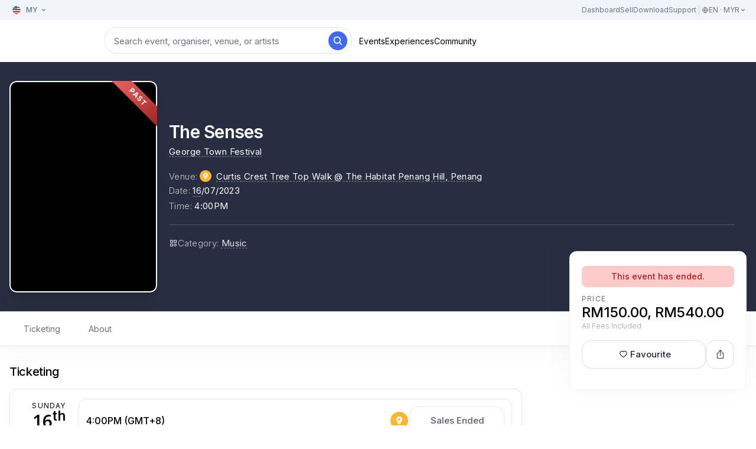

--- FILE ---
content_type: text/html; charset=utf-8
request_url: https://www.cloudjoi.com/shows/the-senses-2023
body_size: 15222
content:
<!DOCTYPE html><html><head><meta name="viewport" content="width=device-width"/><meta charSet="utf-8"/><link rel="icon" href="https://www.cloudjoi.com/favicon.png"/><link rel="canonical" href="https://www.cloudjoi.com/shows/the-senses-2023"/><meta property="og:url" content="https://www.cloudjoi.com/shows/the-senses-2023"/><meta property="og:type" content="website"/><meta property="og:title" content="The Senses - CloudJoi"/><meta property="og:description" content="Find out latest upcoming live theatre, musical, comedy, concert, and dance performances near you."/><meta property="og:image" content="https://cdn.cloudjoi.com/69002/conversions/FB-cover-for-the-senses-program-web.jpg"/><meta property="og:image:width" content="1200"/><meta property="og:image:height" content="630"/><meta property="twitter:url" content="https://www.cloudjoi.com/shows/the-senses-2023"/><meta name="twitter:card" content="summary_large_image"/><meta name="twitter:title" content="The Senses - CloudJoi"/><meta name="twitter:description" content="Find out latest upcoming live theatre, musical, comedy, concert, and dance performances near you."/><meta name="twitter:image" content="https://cdn.cloudjoi.com/69002/conversions/FB-cover-for-the-senses-program-web.jpg"/><meta name="apple-itunes-app" content="app-id=6443502555, app-argument=https://www.cloudjoi.com/shows/the-senses-2023"/><meta name="description" content="Find out latest upcoming live theatre, musical, comedy, concert, and dance performances near you."/><meta name="theme-color" content="#fffff"/><title>The Senses - CloudJoi</title><script type="application/ld+json">{"@context":"https://schema.org","@type":"Event","name":"The Senses","startDate":"2023-07-16T10:00:00+08:00","endDate":"2023-07-16T19:30:00+08:00","url":"https://www.cloudjoi.com/shows/the-senses-2023/","description":"","inLanguage":[],"location":{"0":{"name":"Curtis Crest Tree Top Walk @ The Habitat Penang Hill","address":{"name":"Bukit Bendera"}},"@type":"Place"},"image":[],"offers":[{"price":150,"priceCurrency":"MYR","availability":"https://schema.org/InStock","validFrom":"2023-07-16T10:00:00+08:00","validThrough":"2023-07-16T19:30:00+08:00","@type":"Offer"},{"price":540,"priceCurrency":"MYR","availability":"https://schema.org/InStock","validFrom":"2023-07-16T10:00:00+08:00","validThrough":"2023-07-16T19:30:00+08:00","@type":"Offer"}],"organizer":[{"name":"George Town Festival","url":"https://www.cloudjoi.com/org/georgetown-festival","@type":"Organization"}],"eventStatus":"https://schema.org/EventScheduled","eventAttendanceMode":"https://schema.org/OfflineEventAttendanceMode"}</script><meta name="next-head-count" content="21"/><link rel="preload" href="/_next/static/css/a5d9fccaa61878f6.css" as="style"/><link rel="stylesheet" href="/_next/static/css/a5d9fccaa61878f6.css" data-n-g=""/><noscript data-n-css=""></noscript><script defer="" nomodule="" src="/_next/static/chunks/polyfills-5cd94c89d3acac5f.js"></script><script src="//static.queue-it.net/script/queueclient.min.js" id="queueclient" defer="" data-nscript="beforeInteractive"></script><script src="//static.queue-it.net/script/queueconfigloader.min.js" id="queueconfigloader" data-queueit-c="cloudjoi" data-queueit-spa="true" data-queueit-targetUrl="https://www.cloudjoi.com/shows/the-senses-2023" defer="" data-nscript="beforeInteractive"></script><script src="/_next/static/chunks/webpack-309fbebe2073f18c.js" defer=""></script><script src="/_next/static/chunks/framework-93b89dc25365d5c7.js" defer=""></script><script src="/_next/static/chunks/main-067dc35e1f7fd829.js" defer=""></script><script src="/_next/static/chunks/pages/_app-5bfabaf99f939d4f.js" defer=""></script><script src="/_next/static/chunks/545f34e4-b98e9de1affd0efa.js" defer=""></script><script src="/_next/static/chunks/d0c16330-16d251b775dda65b.js" defer=""></script><script src="/_next/static/chunks/7965-3bab03a271ed1c29.js" defer=""></script><script src="/_next/static/chunks/7477-b7e20b9e9f675e09.js" defer=""></script><script src="/_next/static/chunks/6178-45ac7c2e6deae3cc.js" defer=""></script><script src="/_next/static/chunks/4697-2fdeaf13cb65c460.js" defer=""></script><script src="/_next/static/chunks/2962-5b1fad370b61cc71.js" defer=""></script><script src="/_next/static/chunks/2737-5df700a549883884.js" defer=""></script><script src="/_next/static/chunks/5553-809193fa676e87de.js" defer=""></script><script src="/_next/static/chunks/7857-48ffbeb1d912553a.js" defer=""></script><script src="/_next/static/chunks/pages/shows/%5Bslug%5D-f12153ef6d2065f2.js" defer=""></script><script src="/_next/static/BhCTkj4Lhq6jnVRBVxPIc/_buildManifest.js" defer=""></script><script src="/_next/static/BhCTkj4Lhq6jnVRBVxPIc/_ssgManifest.js" defer=""></script><script src="/_next/static/BhCTkj4Lhq6jnVRBVxPIc/_middlewareManifest.js" defer=""></script></head><body><div id="__next" data-reactroot=""><div class="Toastify"></div><div class="relative"><header id="header" class="sticky top-0 z-50 w-full bg-white bg-opacity-95 backdrop-blur-sm border-b border-gray-100 shadow-dark "><div class="bg-slate-100 hidden md:block"><div class="lg:container px-4 py-0.5"><div class="row-center justify-between"><button class="!text-xs gap-0 btn btn-outline-none h-[30px] !px-1 "><img class="w-5 md:w-4 border border-white rounded-full md:mr-1" src="https://flagcdn.vercel.app/flags/my.svg"/><span class="hidden md:block text-slate-500">MY<!-- --> </span><svg stroke="currentColor" fill="currentColor" stroke-width="0" viewBox="0 0 20 20" class="text-slate-500 hidden md:block" height="1em" width="1em" xmlns="http://www.w3.org/2000/svg"><path fill-rule="evenodd" d="M5.293 7.293a1 1 0 011.414 0L10 10.586l3.293-3.293a1 1 0 111.414 1.414l-4 4a1 1 0 01-1.414 0l-4-4a1 1 0 010-1.414z" clip-rule="evenodd"></path></svg></button><div class="flex flex-row items-center gap-4"><a href="https://app.cloudjoi.com/dashboard" target="_blank" class="text-xs text-slate-500 hover:text-gray-800">Dashboard</a><a href="https://about.cloudjoi.com/" target="_blank" class="text-xs text-slate-500 hover:text-gray-900">Sell</a><a href="https://onelink.to/9hyhv4" target="_blank" class="text-xs text-slate-500 hover:text-gray-900">Download</a><a href="https://help.cloudjoi.com" target="_blank" class="text-xs text-slate-500 hover:text-gray-900">Support</a><div class="w-px h-4 bg-slate-300 mx-1"></div><button class="text-sm md:text-gray-500 hover:text-gray-400 text-xs"><div class="flex flex-row gap-1 items-center"><svg stroke="currentColor" fill="none" stroke-width="0" viewBox="0 0 24 24" height="1em" width="1em" xmlns="http://www.w3.org/2000/svg"><path stroke-linecap="round" stroke-linejoin="round" stroke-width="2" d="M21 12a9 9 0 01-9 9m9-9a9 9 0 00-9-9m9 9H3m9 9a9 9 0 01-9-9m9 9c1.657 0 3-4.03 3-9s-1.343-9-3-9m0 18c-1.657 0-3-4.03-3-9s1.343-9 3-9m-9 9a9 9 0 019-9"></path></svg><span class="undefined">EN · MYR </span><svg stroke="currentColor" fill="currentColor" stroke-width="0" viewBox="0 0 20 20" class="hidden md:block" height="1em" width="1em" xmlns="http://www.w3.org/2000/svg"><path fill-rule="evenodd" d="M5.293 7.293a1 1 0 011.414 0L10 10.586l3.293-3.293a1 1 0 111.414 1.414l-4 4a1 1 0 01-1.414 0l-4-4a1 1 0 010-1.414z" clip-rule="evenodd"></path></svg></div></button></div></div></div></div><div class="lg:container px-4 py-3"><nav class="row-center flex-wrap"><div class="relative block text-left lg:hidden"><button aria-label="Open menu"><svg stroke="currentColor" fill="none" stroke-width="0" viewBox="0 0 24 24" class="text-xl" height="1em" width="1em" xmlns="http://www.w3.org/2000/svg"><path stroke-linecap="round" stroke-linejoin="round" stroke-width="2" d="M4 6h16M4 12h16M4 18h7"></path></svg></button></div><a class="relative w-32 md:w-40 h-8 hidden xs:block" href="/"><span style="box-sizing:border-box;display:block;overflow:hidden;width:initial;height:initial;background:none;opacity:1;border:0;margin:0;padding:0;position:absolute;top:0;left:0;bottom:0;right:0"><img alt="" src="[data-uri]" decoding="async" data-nimg="fill" style="position:absolute;top:0;left:0;bottom:0;right:0;box-sizing:border-box;padding:0;border:none;margin:auto;display:block;width:0;height:0;min-width:100%;max-width:100%;min-height:100%;max-height:100%;object-fit:contain;object-position:left"/><noscript><img alt="" src="/_next/static/media/logo-full.300b3e4b.svg" decoding="async" data-nimg="fill" style="position:absolute;top:0;left:0;bottom:0;right:0;box-sizing:border-box;padding:0;border:none;margin:auto;display:block;width:0;height:0;min-width:100%;max-width:100%;min-height:100%;max-height:100%;object-fit:contain;object-position:left" loading="lazy"/></noscript></span></a><a class="relative w-8 h-8 block xs:hidden" href="/"><span style="box-sizing:border-box;display:block;overflow:hidden;width:initial;height:initial;background:none;opacity:1;border:0;margin:0;padding:0;position:absolute;top:0;left:0;bottom:0;right:0"><img alt="" src="[data-uri]" decoding="async" data-nimg="fill" style="position:absolute;top:0;left:0;bottom:0;right:0;box-sizing:border-box;padding:0;border:none;margin:auto;display:block;width:0;height:0;min-width:100%;max-width:100%;min-height:100%;max-height:100%;object-fit:contain"/><noscript><img alt="" src="/_next/static/media/logo.eb0a6a8f.svg" decoding="async" data-nimg="fill" style="position:absolute;top:0;left:0;bottom:0;right:0;box-sizing:border-box;padding:0;border:none;margin:auto;display:block;width:0;height:0;min-width:100%;max-width:100%;min-height:100%;max-height:100%;object-fit:contain" loading="lazy"/></noscript></span></a><form class="hidden sm:block flex-1 lg:flex-none"><div class="relative w-auto sm:w-11/12 lg:w-[380px] xl:w-[420px] flex-1"><input type="text" placeholder="Search event, organiser, venue, or artists" class="w-full h-[45px] py-3 pr-12 pl-4 rounded-full text-black border-gray-200 bg-white shadow-lg shadow-gray-100 md:shadow-none placeholder:text-gray-500 placeholder:text-sm md:placeholder:text-[15px] text-base ring-[0px] focus:ring-gray-300 focus:border-transparent" value=""/><button class="absolute right-2 top-0 bottom-0 z-10" type="submit"><span class="text-white text-lg rounded-full bg-online w-8 h-8 flex items-center justify-center"><svg stroke="currentColor" fill="currentColor" stroke-width="0" viewBox="0 0 512 512" height="1em" width="1em" xmlns="http://www.w3.org/2000/svg"><path d="M456.69 421.39L362.6 327.3a173.81 173.81 0 0034.84-104.58C397.44 126.38 319.06 48 222.72 48S48 126.38 48 222.72s78.38 174.72 174.72 174.72A173.81 173.81 0 00327.3 362.6l94.09 94.09a25 25 0 0035.3-35.3zM97.92 222.72a124.8 124.8 0 11124.8 124.8 124.95 124.95 0 01-124.8-124.8z"></path></svg></span></button></div></form><div class="hidden lg:flex !gap-6 ml-auto xs:ml-3 w-full xs:w-auto mt-2 pt-1 xs:mt-0 xs:pt-0 order-3 xs:order-2"><div><a class="text-sm hover:text-gray-500" href="/all?date=upcoming&amp;selected=events">Events</a></div><div><a class="text-sm hover:text-gray-500" href="/collections/experiences">Experiences</a></div><div><a class="text-sm hover:text-gray-500" href="/community">Community</a></div></div><div class="flex items-center gap-4 ml-auto order-2 xs:order-3"><button class="!text-xs gap-0 btn btn-outline-none h-[30px] !px-1 md:!hidden !-mr-0.5"><img class="w-5 md:w-4 border border-white rounded-full md:mr-1" src="https://flagcdn.vercel.app/flags/my.svg"/><span class="hidden md:block text-slate-500">MY<!-- --> </span><svg stroke="currentColor" fill="currentColor" stroke-width="0" viewBox="0 0 20 20" class="text-slate-500 hidden md:block" height="1em" width="1em" xmlns="http://www.w3.org/2000/svg"><path fill-rule="evenodd" d="M5.293 7.293a1 1 0 011.414 0L10 10.586l3.293-3.293a1 1 0 111.414 1.414l-4 4a1 1 0 01-1.414 0l-4-4a1 1 0 010-1.414z" clip-rule="evenodd"></path></svg></button><a href="/all" class="text-xl sm:hidden"><svg stroke="currentColor" fill="currentColor" stroke-width="0" viewBox="0 0 512 512" height="1em" width="1em" xmlns="http://www.w3.org/2000/svg"><path d="M456.69 421.39L362.6 327.3a173.81 173.81 0 0034.84-104.58C397.44 126.38 319.06 48 222.72 48S48 126.38 48 222.72s78.38 174.72 174.72 174.72A173.81 173.81 0 00327.3 362.6l94.09 94.09a25 25 0 0035.3-35.3zM97.92 222.72a124.8 124.8 0 11124.8 124.8 124.95 124.95 0 01-124.8-124.8z"></path></svg></a></div></nav></div><hr class="border-white border-opacity-10"/></header><main><div class=""><div class="relative overflow-hidden"><div class="bg-show"></div><div class="lg:container px-4 py-8 relative z-10"><div class="flex flex-row items-center flex-wrap gap-5 text-gray-900 lg:text-white"><div class="w-[250px] relative overflow-hidden transform hover:scale-[1.025] duration-240 ease-in rounded-xl shadow-xl"><div class="ribbon">past</div><div class="aspect-w-1 aspect-h-a4 relative overflow-hidden rounded-xl border-2 border-white bg-black"><span style="box-sizing:border-box;display:block;overflow:hidden;width:initial;height:initial;background:none;opacity:1;border:0;margin:0;padding:0;position:absolute;top:0;left:0;bottom:0;right:0"><img alt="" src="[data-uri]" decoding="async" data-nimg="fill" style="position:absolute;top:0;left:0;bottom:0;right:0;box-sizing:border-box;padding:0;border:none;margin:auto;display:block;width:0;height:0;min-width:100%;max-width:100%;min-height:100%;max-height:100%;object-fit:cover"/><noscript><img alt="" src="https://cdn.cloudjoi.com/69001/conversions/the-senses-poster-A4-web.jpg" decoding="async" data-nimg="fill" style="position:absolute;top:0;left:0;bottom:0;right:0;box-sizing:border-box;padding:0;border:none;margin:auto;display:block;width:0;height:0;min-width:100%;max-width:100%;min-height:100%;max-height:100%;object-fit:cover" loading="lazy"/></noscript></span><button class="link"></button></div></div><div class="bg-white pt-16 -mt-16 pb-4 -mb-8 px-4 -mx-4 w-screen lg:flex-1 lg:p-0 lg:m-0 lg:bg-transparent"><div class="flex flex-col gap-3 pb-5 lg:p-5 h-full"><div class="mb-2 lg:mb-0"><h1 class="h1 mb-1 lg:w-10/12">The Senses</h1><p class="text-[15px] tracking-wide mb-3 undefined"><a class="mr-1 dotted-text disabled undefined" href="/org/georgetown-festival">George Town Festival</a></p></div><div class="lg:mt-2"><div><div class="text-[15px] tracking-wide mb-0.5 flex flex-row gap-2 md:gap-0 flex-wrap items-start"><span class="opacity-75 font-light">Venue<!-- -->:</span><div class="flex flex-col gap-1 undefined"><span class="flex flex-row"><div class="relative group-venue"><div class="rounded-full flex items-center justify-center text-white border-white border-[2.5px] bg-venue w-5 h-5 !border-0 md:ml-1 mr-2"><span class="text-xs"><svg stroke="currentColor" fill="currentColor" stroke-width="0" viewBox="0 0 512 512" height="1em" width="1em" xmlns="http://www.w3.org/2000/svg"><path d="M256 32C167.67 32 96 96.51 96 176c0 128 160 304 160 304s160-176 160-304c0-79.49-71.67-144-160-144zm0 224a64 64 0 1164-64 64.07 64.07 0 01-64 64z"></path></svg></span></div></div><a class="dotted-text flex-1 undefined" href="/venues/curtis-crest-habitat-penang-hill">Curtis Crest Tree Top Walk @ The Habitat Penang Hill<!-- -->, Penang</a></span></div></div><p class="text-[15px] tracking-wide mb-1"><span class="opacity-75 font-light">Date<!-- -->: </span><span><span class='border-b border-gray-400 border-opacity-50'>16</span>/07/2023</span></p><p class="text-[15px] tracking-wide mb-1"><span class="opacity-75 font-light">Time<!-- -->: </span>4:00PM</p></div><hr class="lg:border-white lg:border-opacity-20 mt-5"/><div class="pt-5"><div class="flex items-center gap-2 text-[15px] tracking-wide mb-1"><svg stroke="currentColor" fill="currentColor" stroke-width="0" viewBox="0 0 24 24" class="opacity-75" height="1em" width="1em" xmlns="http://www.w3.org/2000/svg"><path d="M10 3H4a1 1 0 0 0-1 1v6a1 1 0 0 0 1 1h6a1 1 0 0 0 1-1V4a1 1 0 0 0-1-1zM9 9H5V5h4v4zm11-6h-6a1 1 0 0 0-1 1v6a1 1 0 0 0 1 1h6a1 1 0 0 0 1-1V4a1 1 0 0 0-1-1zm-1 6h-4V5h4v4zm-9 4H4a1 1 0 0 0-1 1v6a1 1 0 0 0 1 1h6a1 1 0 0 0 1-1v-6a1 1 0 0 0-1-1zm-1 6H5v-4h4v4zm8-6c-2.206 0-4 1.794-4 4s1.794 4 4 4 4-1.794 4-4-1.794-4-4-4zm0 6c-1.103 0-2-.897-2-2s.897-2 2-2 2 .897 2 2-.897 2-2 2z"></path></svg><p><span class="opacity-75 font-light">Category<!-- -->: </span><a class="opacity-90 dotted-text" href="/all?category=Music&amp;date=upcoming&amp;selected=events">Music</a></p></div></div><div class="block md:hidden"></div></div></div></div></div></div></div><div><div><div class="h-max lg:min-h-[90px] sticky top-[58px] sm:top-[70px] md:top-[105px] z-20 hidden lg:block"><div class="bg-white bg-opacity-95 backdrop-blur-sm w-full border-b border-gray-200 sticky top-0 z-30 lg:z-40 shadow-xl shadow-slate-300/10 block"><div class="lg:container"><ul class="w-full inline-block whitespace-nowrap overflow-x-scroll lg:flex lg:overflow-auto lg:w-[calc(100%-348px)]"><li class="inline-block text-sm font-normal text-gray-500"><a href="#tickets" class="py-3 md:pt-5 md:pb-[18px] px-6 block">Ticketing</a></li><li class="inline-block text-sm font-normal text-gray-500"><a href="#about" class="py-3 md:pt-5 md:pb-[18px] px-6 block">About</a></li></ul></div></div></div><div class="fixed bottom-0 w-full p-4 bg-white z-50 border-t block md:hidden"><div class="bg-red-200 font-medium text-red-700 px-3 py-2 rounded-lg mb-3 text-sm text-center">This event has ended.</div><div class="hidden md:block"><p class="text-capital text-xs text-gray-500">Price</p><h3 class="text-xl font-semibold leading-tight">RM150.00, RM540.00</h3></div><div class="md:hidden"><p class="text-capital text-xs text-gray-500">from</p><h3 class="text-xl font-semibold leading-tight"><span class="block">RM150.00</span></h3></div><p class="text-xs text-gray-400 font-light">All Fees Included</p><div class="mt-2"><div class="flex flex-row flex-wrap gap-2"><div><button type="submit" class="btn btn-outline !w-12 !h-12 !p-0 btn-block !w-12 !h-12 !p-0"><svg stroke="currentColor" fill="currentColor" stroke-width="0" viewBox="0 0 1024 1024" height="1em" width="1em" xmlns="http://www.w3.org/2000/svg"><path d="M923 283.6a260.04 260.04 0 0 0-56.9-82.8 264.4 264.4 0 0 0-84-55.5A265.34 265.34 0 0 0 679.7 125c-49.3 0-97.4 13.5-139.2 39-10 6.1-19.5 12.8-28.5 20.1-9-7.3-18.5-14-28.5-20.1-41.8-25.5-89.9-39-139.2-39-35.5 0-69.9 6.8-102.4 20.3-31.4 13-59.7 31.7-84 55.5a258.44 258.44 0 0 0-56.9 82.8c-13.9 32.3-21 66.6-21 101.9 0 33.3 6.8 68 20.3 103.3 11.3 29.5 27.5 60.1 48.2 91 32.8 48.9 77.9 99.9 133.9 151.6 92.8 85.7 184.7 144.9 188.6 147.3l23.7 15.2c10.5 6.7 24 6.7 34.5 0l23.7-15.2c3.9-2.5 95.7-61.6 188.6-147.3 56-51.7 101.1-102.7 133.9-151.6 20.7-30.9 37-61.5 48.2-91 13.5-35.3 20.3-70 20.3-103.3.1-35.3-7-69.6-20.9-101.9zM512 814.8S156 586.7 156 385.5C156 283.6 240.3 201 344.3 201c73.1 0 136.5 40.8 167.7 100.4C543.2 241.8 606.6 201 679.7 201c104 0 188.3 82.6 188.3 184.5 0 201.2-356 429.3-356 429.3z"></path></svg></button></div><div slug="the-senses-2023"><button type="submit" class="btn btn-outline !w-12 !h-12 !p-0 btn-md !w-12 !h-12 !p-0"><svg stroke="currentColor" fill="currentColor" stroke-width="0" viewBox="0 0 512 512" height="17" width="17" xmlns="http://www.w3.org/2000/svg"><path fill="none" stroke-linecap="round" stroke-linejoin="round" stroke-width="32" d="M336 192h40a40 40 0 0140 40v192a40 40 0 01-40 40H136a40 40 0 01-40-40V232a40 40 0 0140-40h40m160-64l-80-80-80 80m80 193V48"></path></svg></button><div style="position:absolute;width:1px;height:1px;padding:0;margin:-1px;overflow:hidden;clip:rect(0, 0, 0, 0);white-space:nowrap;border-width:0;display:none"></div></div></div></div></div><div class="lg:container px-4"><div class="flex flex-row flex-wrap gap-8 xl:gap-12 lg:flex-row-reverse h-full relative"><div class="w-full lg:w-[300px]"><div class="hidden md:block w-full pt-6 pb-6 px-5 rounded-xl drop-shadow-[0_-10px_20px_rgba(0,0,0,0.035)] border border-gray-100 z-30 bg-white transform ease-in duration-240 lg:sticky top-[120px] lg:-translate-y-48 "><div class="bg-red-200 font-medium text-red-700 px-3 py-2 rounded-lg mb-3 text-sm text-center">This event has ended.</div><div class="hidden md:block"><p class="text-capital text-xs text-gray-500">Price</p><h3 class="text-2xl font-medium leading-tight">RM150.00, RM540.00</h3></div><div class="md:hidden"><p class="text-capital text-xs text-gray-500">from</p><h3 class="text-2xl font-medium leading-tight"><span class="block">RM150.00</span></h3></div><p class="text-xs text-gray-400 font-light">All Fees Included</p><div class="mt-4"><div class="flex flex-row gap-2"><div class="flex-1"><button type="submit" class="btn btn-outline mb-3 btn-block mb-3"><svg stroke="currentColor" fill="currentColor" stroke-width="0" viewBox="0 0 1024 1024" height="1em" width="1em" xmlns="http://www.w3.org/2000/svg"><path d="M923 283.6a260.04 260.04 0 0 0-56.9-82.8 264.4 264.4 0 0 0-84-55.5A265.34 265.34 0 0 0 679.7 125c-49.3 0-97.4 13.5-139.2 39-10 6.1-19.5 12.8-28.5 20.1-9-7.3-18.5-14-28.5-20.1-41.8-25.5-89.9-39-139.2-39-35.5 0-69.9 6.8-102.4 20.3-31.4 13-59.7 31.7-84 55.5a258.44 258.44 0 0 0-56.9 82.8c-13.9 32.3-21 66.6-21 101.9 0 33.3 6.8 68 20.3 103.3 11.3 29.5 27.5 60.1 48.2 91 32.8 48.9 77.9 99.9 133.9 151.6 92.8 85.7 184.7 144.9 188.6 147.3l23.7 15.2c10.5 6.7 24 6.7 34.5 0l23.7-15.2c3.9-2.5 95.7-61.6 188.6-147.3 56-51.7 101.1-102.7 133.9-151.6 20.7-30.9 37-61.5 48.2-91 13.5-35.3 20.3-70 20.3-103.3.1-35.3-7-69.6-20.9-101.9zM512 814.8S156 586.7 156 385.5C156 283.6 240.3 201 344.3 201c73.1 0 136.5 40.8 167.7 100.4C543.2 241.8 606.6 201 679.7 201c104 0 188.3 82.6 188.3 184.5 0 201.2-356 429.3-356 429.3z"></path></svg>Favourite</button></div><div slug="the-senses-2023"><button type="submit" class="btn btn-outline !w-12 !h-12 !p-0 btn-md !w-12 !h-12 !p-0"><svg stroke="currentColor" fill="currentColor" stroke-width="0" viewBox="0 0 512 512" height="17" width="17" xmlns="http://www.w3.org/2000/svg"><path fill="none" stroke-linecap="round" stroke-linejoin="round" stroke-width="32" d="M336 192h40a40 40 0 0140 40v192a40 40 0 01-40 40H136a40 40 0 01-40-40V232a40 40 0 0140-40h40m160-64l-80-80-80 80m80 193V48"></path></svg></button><div style="position:absolute;width:1px;height:1px;padding:0;margin:-1px;overflow:hidden;clip:rect(0, 0, 0, 0);white-space:nowrap;border-width:0;display:none"></div></div></div></div><div></div></div></div><div class="lg:w-[calc(100%-380px)] mr-auto"><div id="tickets" class="mb-8 scroll-m-32 md:scroll-m-48"><h3 class="h3 mb-4">Ticketing</h3><div><div><div class="border rounded-xl bg-white shadow-lg shadow-gray-400/10 p-4 mb-4"><div class="flex flex-row gap-2"><div class="w-auto lg:w-[100px] mt-1"><div class="text-center"><p class="text-capital text-[11px] md:text-xs">Sunday</p><p class="text-2xl md:text-3xl font-semibold font-opensans ordinal">16<sup>th</sup></p><p class="text-capital text-[11px] md:text-xs">Jul 2023</p></div></div><div class="flex-1 flex flex-col gap-3"><div class="border rounded-xl p-3 relative"><div class="row-center flex-wrap"><div class="w-11/12 md:flex-1 min-h-[35px] lg:min-h-[unset]"><h3 class="font-medium ">4:00PM (GMT+8)</h3></div><div class="absolute md:relative top-2 right-2 md:top-0 md:right-0"><div class="relative group-venue"><div class="rounded-full flex items-center justify-center text-white border-white border-[2.5px] bg-venue w-9 h-9 bg-gray-300 text-white"><span class=""><svg stroke="currentColor" fill="currentColor" stroke-width="0" viewBox="0 0 512 512" height="1em" width="1em" xmlns="http://www.w3.org/2000/svg"><path d="M256 32C167.67 32 96 96.51 96 176c0 128 160 304 160 304s160-176 160-304c0-79.49-71.67-144-160-144zm0 224a64 64 0 1164-64 64.07 64.07 0 01-64 64z"></path></svg></span></div><div class="absolute -bottom-8 right-0 z-10 invisible group-venue-hover:visible"><p class="px-4 py-2 bg-black bg-opacity-90 rounded-full text-white text-capital text-[10px] xl:text-xs whitespace-nowrap">Watch at Venue</p></div></div></div><div class="w-full md:w-4/12 xl:w-1/5 min-w-[160px]"><div class="relative group"><button type="submit" class="btn btn-outline undefined opacity-75 cursor-not-allowed btn-block" disabled="">Sales Ended</button></div></div></div></div></div></div></div></div></div></div><div id="about" class="pb-8 mb-8 relative overflow-hidden before:content-[&#x27;&#x27;] before:block before:h-24 before:-mt-24 before:invisible scroll-m-32 md:scroll-m-48"><h3 class="h3 mb-4">About</h3><div class="body-content"><p><img alt="" src="https://cdn.cloudjoi.com/69000/FB-cover-for-the-senses-program.png" style="width: 100%;" /></p>

<p><em>The Senses</em> brings an evening of reconnection, reconciliation and renewal through a mosaic of indigenous, ethnic and cultural musical heritage nestled within the canopy of our exceptional tropical biodiversity at The Habitat Penang Hill. This year&rsquo;s line-up includes David Bridie (Australia), Charles Maimarosia (The Solomon Islands) and Sangpuy Katatepan of Taitung&rsquo;s Pinuyumayan community. Ushering a deeper awareness of East Malaysia are Meruked and Sada Borneo, who bring to life the spirit and rhythms of Borneo.&nbsp;</p>

<p>The current edition of <em>The Senses</em> is a testament to the power of global cultural and artistic relations through creative partnerships and collaborations. This year, George Town Festival partners with the Australian High Commission to commemorate the 50th anniversary of George Town and Adelaide as sister cities, strengthening the unique relationship between the two countries and three UNESCO-designated sites: the Penang Hill Biosphere Reserve, the Adelaide City of Music and the George Town World Heritage Site.&nbsp;</p>

<p>Audiences also get the opportunity to bask in the sensory and immersive experience while enjoying 360&ndash;degree views of the island from Curtis Crest Tree Top Walk - the highest viewing point on Penang Island.</p>

<p>Together, <em>The Senses</em> offers an unparalleled opportunity for a shared&ndash;experience to honour and embrace the vitality and value of our intangible heritage.&nbsp;</p>

<p><br />
&nbsp;</p></div></div></div></div></div></div><div><div class="py-8 lg:container px-4 border-t"><div class="flex flex-row flex-wrap mb-3"><div class="flex-1"><h3 class="h3">More from George Town Festival</h3></div><a class="underline font-normal text-sm hover:opacity-75 transition-opacity duration-240" href="/org/georgetown-festival">Show All</a></div><div class="grid grid-cols-2 md:grid-cols-6 gap-4"><div class="relative group "><div class="relative item-group-hover"><div class="relative overflow-hidden  aspect-w-1 aspect-h-a4 rounded-lg z-10 bg-gray-100 group-hover:shadow-lg group-hover:contrast-[1.1] ease-in duration-240"><div class="ribbon">Past</div><span style="box-sizing:border-box;display:block;overflow:hidden;width:initial;height:initial;background:none;opacity:1;border:0;margin:0;padding:0;position:absolute;top:0;left:0;bottom:0;right:0"><img alt="" src="[data-uri]" decoding="async" data-nimg="fill" class="hasPlaceholder" style="position:absolute;top:0;left:0;bottom:0;right:0;box-sizing:border-box;padding:0;border:none;margin:auto;display:block;width:0;height:0;min-width:100%;max-width:100%;min-height:100%;max-height:100%;object-fit:cover"/><noscript><img alt="" src="https://cdn.cloudjoi.com/105658/conversions/cover-4010-heritage-in-style-web.jpg" decoding="async" data-nimg="fill" style="position:absolute;top:0;left:0;bottom:0;right:0;box-sizing:border-box;padding:0;border:none;margin:auto;display:block;width:0;height:0;min-width:100%;max-width:100%;min-height:100%;max-height:100%;object-fit:cover" class="hasPlaceholder" loading="lazy"/></noscript></span></div></div><div class="flex flex-row justify-end -mt-6 -mr-2 relative z-30 item-group-hover  "><div class="relative group-venue"><div class="rounded-full flex items-center justify-center text-white border-white border-[2.5px] bg-venue w-9 h-9 "><span class=""><svg stroke="currentColor" fill="currentColor" stroke-width="0" viewBox="0 0 512 512" height="1em" width="1em" xmlns="http://www.w3.org/2000/svg"><path d="M256 32C167.67 32 96 96.51 96 176c0 128 160 304 160 304s160-176 160-304c0-79.49-71.67-144-160-144zm0 224a64 64 0 1164-64 64.07 64.07 0 01-64 64z"></path></svg></span></div><div class="absolute -bottom-8 right-0 z-10 invisible group-venue-hover:visible"><p class="px-4 py-2 bg-black bg-opacity-90 rounded-full text-white text-capital text-[10px] xl:text-xs whitespace-nowrap">Watch at Venue</p></div></div></div><div class="mt-1 flex-1"><h3 class="text-sm font-normal leading-tight tracking-[0.25px] mb-0.5 text-gray-800 group-hover:text-black line-clamp-2">Heritage in Style</h3><p class="text-xs text-gray-500 group-hover:text-gray-600 mb-1 break-words"><span class="break-all"><span><span class='border-b border-gray-400 border-opacity-50'>10</span>/08/2025</span></span><span class="mx-1">·</span><span>Variety</span></p></div><a class="link" target="_self" href="/shows/4010-heritage-in-style"></a></div><div class="relative group "><div class="relative item-group-hover"><div class="relative overflow-hidden  aspect-w-1 aspect-h-a4 rounded-lg z-10 bg-gray-100 group-hover:shadow-lg group-hover:contrast-[1.1] ease-in duration-240"><div class="ribbon">Past</div><span style="box-sizing:border-box;display:block;overflow:hidden;width:initial;height:initial;background:none;opacity:1;border:0;margin:0;padding:0;position:absolute;top:0;left:0;bottom:0;right:0"><img alt="" src="[data-uri]" decoding="async" data-nimg="fill" class="hasPlaceholder" style="position:absolute;top:0;left:0;bottom:0;right:0;box-sizing:border-box;padding:0;border:none;margin:auto;display:block;width:0;height:0;min-width:100%;max-width:100%;min-height:100%;max-height:100%;object-fit:cover"/><noscript><img alt="" src="https://cdn.cloudjoi.com/102479/conversions/cover-3733-birdy-web.jpg" decoding="async" data-nimg="fill" style="position:absolute;top:0;left:0;bottom:0;right:0;box-sizing:border-box;padding:0;border:none;margin:auto;display:block;width:0;height:0;min-width:100%;max-width:100%;min-height:100%;max-height:100%;object-fit:cover" class="hasPlaceholder" loading="lazy"/></noscript></span></div></div><div class="flex flex-row justify-end -mt-6 -mr-2 relative z-30 item-group-hover  "><div class="relative group-venue"><div class="rounded-full flex items-center justify-center text-white border-white border-[2.5px] bg-venue w-9 h-9 "><span class=""><svg stroke="currentColor" fill="currentColor" stroke-width="0" viewBox="0 0 512 512" height="1em" width="1em" xmlns="http://www.w3.org/2000/svg"><path d="M256 32C167.67 32 96 96.51 96 176c0 128 160 304 160 304s160-176 160-304c0-79.49-71.67-144-160-144zm0 224a64 64 0 1164-64 64.07 64.07 0 01-64 64z"></path></svg></span></div><div class="absolute -bottom-8 right-0 z-10 invisible group-venue-hover:visible"><p class="px-4 py-2 bg-black bg-opacity-90 rounded-full text-white text-capital text-[10px] xl:text-xs whitespace-nowrap">Watch at Venue</p></div></div></div><div class="mt-1 flex-1"><h3 class="text-sm font-normal leading-tight tracking-[0.25px] mb-0.5 text-gray-800 group-hover:text-black line-clamp-2">Birdy</h3><p class="text-xs text-gray-500 group-hover:text-gray-600 mb-1 break-words"><span class="break-all"><span><span class='border-b border-gray-400 border-opacity-50'>09</span>–<span class='border-b border-gray-400 border-opacity-50'>10</span>/08/2025</span></span><span class="mx-1">·</span><span>Dance</span></p></div><a class="link" target="_self" href="/shows/3733-birdy"></a></div><div class="relative group "><div class="relative item-group-hover"><div class="relative overflow-hidden  aspect-w-1 aspect-h-a4 rounded-lg z-10 bg-gray-100 group-hover:shadow-lg group-hover:contrast-[1.1] ease-in duration-240"><div class="ribbon">Past</div><span style="box-sizing:border-box;display:block;overflow:hidden;width:initial;height:initial;background:none;opacity:1;border:0;margin:0;padding:0;position:absolute;top:0;left:0;bottom:0;right:0"><img alt="" src="[data-uri]" decoding="async" data-nimg="fill" class="hasPlaceholder" style="position:absolute;top:0;left:0;bottom:0;right:0;box-sizing:border-box;padding:0;border:none;margin:auto;display:block;width:0;height:0;min-width:100%;max-width:100%;min-height:100%;max-height:100%;object-fit:cover"/><noscript><img alt="" src="https://cdn.cloudjoi.com/102831/conversions/cover-3737-between-light-gray-a-double-bill-of-puppetry-web.jpg" decoding="async" data-nimg="fill" style="position:absolute;top:0;left:0;bottom:0;right:0;box-sizing:border-box;padding:0;border:none;margin:auto;display:block;width:0;height:0;min-width:100%;max-width:100%;min-height:100%;max-height:100%;object-fit:cover" class="hasPlaceholder" loading="lazy"/></noscript></span></div></div><div class="flex flex-row justify-end -mt-6 -mr-2 relative z-30 item-group-hover  "><div class="relative group-venue"><div class="rounded-full flex items-center justify-center text-white border-white border-[2.5px] bg-venue w-9 h-9 "><span class=""><svg stroke="currentColor" fill="currentColor" stroke-width="0" viewBox="0 0 512 512" height="1em" width="1em" xmlns="http://www.w3.org/2000/svg"><path d="M256 32C167.67 32 96 96.51 96 176c0 128 160 304 160 304s160-176 160-304c0-79.49-71.67-144-160-144zm0 224a64 64 0 1164-64 64.07 64.07 0 01-64 64z"></path></svg></span></div><div class="absolute -bottom-8 right-0 z-10 invisible group-venue-hover:visible"><p class="px-4 py-2 bg-black bg-opacity-90 rounded-full text-white text-capital text-[10px] xl:text-xs whitespace-nowrap">Watch at Venue</p></div></div></div><div class="mt-1 flex-1"><h3 class="text-sm font-normal leading-tight tracking-[0.25px] mb-0.5 text-gray-800 group-hover:text-black line-clamp-2">Between Light &amp; Grey: A Double Bill of Puppetry</h3><p class="text-xs text-gray-500 group-hover:text-gray-600 mb-1 break-words"><span class="break-all"><span><span class='border-b border-gray-400 border-opacity-50'>09</span>–<span class='border-b border-gray-400 border-opacity-50'>10</span>/08/2025</span></span><span class="mx-1">·</span><span>Theatre</span></p></div><a class="link" target="_self" href="/shows/3737-between-light-gray-a-double-bill-of-puppetry"></a></div><div class="relative group "><div class="relative item-group-hover"><div class="relative overflow-hidden  aspect-w-1 aspect-h-a4 rounded-lg z-10 bg-gray-100 group-hover:shadow-lg group-hover:contrast-[1.1] ease-in duration-240"><div class="ribbon">Past</div><span style="box-sizing:border-box;display:block;overflow:hidden;width:initial;height:initial;background:none;opacity:1;border:0;margin:0;padding:0;position:absolute;top:0;left:0;bottom:0;right:0"><img alt="" src="[data-uri]" decoding="async" data-nimg="fill" class="hasPlaceholder" style="position:absolute;top:0;left:0;bottom:0;right:0;box-sizing:border-box;padding:0;border:none;margin:auto;display:block;width:0;height:0;min-width:100%;max-width:100%;min-height:100%;max-height:100%;object-fit:cover"/><noscript><img alt="" src="https://cdn.cloudjoi.com/102676/conversions/cover-3783-a-night-in-spain-web.jpg" decoding="async" data-nimg="fill" style="position:absolute;top:0;left:0;bottom:0;right:0;box-sizing:border-box;padding:0;border:none;margin:auto;display:block;width:0;height:0;min-width:100%;max-width:100%;min-height:100%;max-height:100%;object-fit:cover" class="hasPlaceholder" loading="lazy"/></noscript></span></div></div><div class="flex flex-row justify-end -mt-6 -mr-2 relative z-30 item-group-hover  "><div class="relative group-venue"><div class="rounded-full flex items-center justify-center text-white border-white border-[2.5px] bg-venue w-9 h-9 "><span class=""><svg stroke="currentColor" fill="currentColor" stroke-width="0" viewBox="0 0 512 512" height="1em" width="1em" xmlns="http://www.w3.org/2000/svg"><path d="M256 32C167.67 32 96 96.51 96 176c0 128 160 304 160 304s160-176 160-304c0-79.49-71.67-144-160-144zm0 224a64 64 0 1164-64 64.07 64.07 0 01-64 64z"></path></svg></span></div><div class="absolute -bottom-8 right-0 z-10 invisible group-venue-hover:visible"><p class="px-4 py-2 bg-black bg-opacity-90 rounded-full text-white text-capital text-[10px] xl:text-xs whitespace-nowrap">Watch at Venue</p></div></div></div><div class="mt-1 flex-1"><h3 class="text-sm font-normal leading-tight tracking-[0.25px] mb-0.5 text-gray-800 group-hover:text-black line-clamp-2">A Night in Spain</h3><p class="text-xs text-gray-500 group-hover:text-gray-600 mb-1 break-words"><span class="break-all"><span><span class='border-b border-gray-400 border-opacity-50'>08</span>/08/2025</span></span><span class="mx-1">·</span><span>Music</span></p></div><a class="link" target="_self" href="/shows/3783-a-night-in-spain"></a></div><div class="relative group "><div class="relative item-group-hover"><div class="relative overflow-hidden  aspect-w-1 aspect-h-a4 rounded-lg z-10 bg-gray-100 group-hover:shadow-lg group-hover:contrast-[1.1] ease-in duration-240"><div class="ribbon">Past</div><span style="box-sizing:border-box;display:block;overflow:hidden;width:initial;height:initial;background:none;opacity:1;border:0;margin:0;padding:0;position:absolute;top:0;left:0;bottom:0;right:0"><img alt="" src="[data-uri]" decoding="async" data-nimg="fill" class="hasPlaceholder" style="position:absolute;top:0;left:0;bottom:0;right:0;box-sizing:border-box;padding:0;border:none;margin:auto;display:block;width:0;height:0;min-width:100%;max-width:100%;min-height:100%;max-height:100%;object-fit:cover"/><noscript><img alt="" src="https://cdn.cloudjoi.com/103675/conversions/cover-3859-totsu-totsu-dance-like-art-like-care-web.jpg" decoding="async" data-nimg="fill" style="position:absolute;top:0;left:0;bottom:0;right:0;box-sizing:border-box;padding:0;border:none;margin:auto;display:block;width:0;height:0;min-width:100%;max-width:100%;min-height:100%;max-height:100%;object-fit:cover" class="hasPlaceholder" loading="lazy"/></noscript></span></div></div><div class="flex flex-row justify-end -mt-6 -mr-2 relative z-30 item-group-hover  "><div class="relative group-venue"><div class="rounded-full flex items-center justify-center text-white border-white border-[2.5px] bg-venue w-9 h-9 "><span class=""><svg stroke="currentColor" fill="currentColor" stroke-width="0" viewBox="0 0 512 512" height="1em" width="1em" xmlns="http://www.w3.org/2000/svg"><path d="M256 32C167.67 32 96 96.51 96 176c0 128 160 304 160 304s160-176 160-304c0-79.49-71.67-144-160-144zm0 224a64 64 0 1164-64 64.07 64.07 0 01-64 64z"></path></svg></span></div><div class="absolute -bottom-8 right-0 z-10 invisible group-venue-hover:visible"><p class="px-4 py-2 bg-black bg-opacity-90 rounded-full text-white text-capital text-[10px] xl:text-xs whitespace-nowrap">Watch at Venue</p></div></div></div><div class="mt-1 flex-1"><h3 class="text-sm font-normal leading-tight tracking-[0.25px] mb-0.5 text-gray-800 group-hover:text-black line-clamp-2">Totsu-totsu Dance - like art, like care</h3><p class="text-xs text-gray-500 group-hover:text-gray-600 mb-1 break-words"><span class="break-all"><span><span class='border-b border-gray-400 border-opacity-50'>06</span>–<span class='border-b border-gray-400 border-opacity-50'>07</span>/08/2025</span></span><span class="mx-1">·</span><span>Dance</span></p></div><a class="link" target="_self" href="/shows/3859-totsu-totsu-dance-like-art-like-care"></a></div><div class="relative group "><div class="relative item-group-hover"><div class="relative overflow-hidden  aspect-w-1 aspect-h-a4 rounded-lg z-10 bg-gray-100 group-hover:shadow-lg group-hover:contrast-[1.1] ease-in duration-240"><div class="ribbon">Past</div><span style="box-sizing:border-box;display:block;overflow:hidden;width:initial;height:initial;background:none;opacity:1;border:0;margin:0;padding:0;position:absolute;top:0;left:0;bottom:0;right:0"><img alt="" src="[data-uri]" decoding="async" data-nimg="fill" class="hasPlaceholder" style="position:absolute;top:0;left:0;bottom:0;right:0;box-sizing:border-box;padding:0;border:none;margin:auto;display:block;width:0;height:0;min-width:100%;max-width:100%;min-height:100%;max-height:100%;object-fit:cover"/><noscript><img alt="" src="https://cdn.cloudjoi.com/102481/conversions/cover-3734-malaysian-real-books-web.jpg" decoding="async" data-nimg="fill" style="position:absolute;top:0;left:0;bottom:0;right:0;box-sizing:border-box;padding:0;border:none;margin:auto;display:block;width:0;height:0;min-width:100%;max-width:100%;min-height:100%;max-height:100%;object-fit:cover" class="hasPlaceholder" loading="lazy"/></noscript></span></div></div><div class="flex flex-row justify-end -mt-6 -mr-2 relative z-30 item-group-hover  "><div class="relative group-venue"><div class="rounded-full flex items-center justify-center text-white border-white border-[2.5px] bg-venue w-9 h-9 "><span class=""><svg stroke="currentColor" fill="currentColor" stroke-width="0" viewBox="0 0 512 512" height="1em" width="1em" xmlns="http://www.w3.org/2000/svg"><path d="M256 32C167.67 32 96 96.51 96 176c0 128 160 304 160 304s160-176 160-304c0-79.49-71.67-144-160-144zm0 224a64 64 0 1164-64 64.07 64.07 0 01-64 64z"></path></svg></span></div><div class="absolute -bottom-8 right-0 z-10 invisible group-venue-hover:visible"><p class="px-4 py-2 bg-black bg-opacity-90 rounded-full text-white text-capital text-[10px] xl:text-xs whitespace-nowrap">Watch at Venue</p></div></div></div><div class="mt-1 flex-1"><h3 class="text-sm font-normal leading-tight tracking-[0.25px] mb-0.5 text-gray-800 group-hover:text-black line-clamp-2">The Malaysian Real Book: Page to Performance</h3><p class="text-xs text-gray-500 group-hover:text-gray-600 mb-1 break-words"><span class="break-all"><span><span class='border-b border-gray-400 border-opacity-50'>05</span>–<span class='border-b border-gray-400 border-opacity-50'>06</span>/08/2025</span></span><span class="mx-1">·</span><span>Music</span></p></div><a class="link" target="_self" href="/shows/3734-malaysian-real-books"></a></div></div></div><div class="py-8 lg:container px-4 border-t"><div class="flex flex-row flex-wrap mb-3"><div class="flex-1"><h3 class="h3">More from Music</h3></div><a class="underline font-normal text-sm hover:opacity-75 transition-opacity duration-240" href="/all?category=Music&amp;date=upcoming&amp;selected=events">Show All</a></div><div class="grid grid-cols-2 md:grid-cols-6 gap-4"><div class="relative group "><div class="relative item-group-hover"><div class="relative overflow-hidden  aspect-w-1 aspect-h-a4 rounded-lg z-10 bg-gray-100 group-hover:shadow-lg group-hover:contrast-[1.1] ease-in duration-240"><span style="box-sizing:border-box;display:block;overflow:hidden;width:initial;height:initial;background:none;opacity:1;border:0;margin:0;padding:0;position:absolute;top:0;left:0;bottom:0;right:0"><img alt="" src="[data-uri]" decoding="async" data-nimg="fill" class="hasPlaceholder" style="position:absolute;top:0;left:0;bottom:0;right:0;box-sizing:border-box;padding:0;border:none;margin:auto;display:block;width:0;height:0;min-width:100%;max-width:100%;min-height:100%;max-height:100%;object-fit:cover"/><noscript><img alt="" src="https://cdn.cloudjoi.com/102477/conversions/cover-3768-broadway-academy-choirs-youth-adults-web.jpg" decoding="async" data-nimg="fill" style="position:absolute;top:0;left:0;bottom:0;right:0;box-sizing:border-box;padding:0;border:none;margin:auto;display:block;width:0;height:0;min-width:100%;max-width:100%;min-height:100%;max-height:100%;object-fit:cover" class="hasPlaceholder" loading="lazy"/></noscript></span></div></div><div class="flex flex-row justify-end -mt-6 -mr-2 relative z-30 item-group-hover  "><div class="relative group-venue"><div class="rounded-full flex items-center justify-center text-white border-white border-[2.5px] bg-venue w-9 h-9 "><span class=""><svg stroke="currentColor" fill="currentColor" stroke-width="0" viewBox="0 0 512 512" height="1em" width="1em" xmlns="http://www.w3.org/2000/svg"><path d="M256 32C167.67 32 96 96.51 96 176c0 128 160 304 160 304s160-176 160-304c0-79.49-71.67-144-160-144zm0 224a64 64 0 1164-64 64.07 64.07 0 01-64 64z"></path></svg></span></div><div class="absolute -bottom-8 right-0 z-10 invisible group-venue-hover:visible"><p class="px-4 py-2 bg-black bg-opacity-90 rounded-full text-white text-capital text-[10px] xl:text-xs whitespace-nowrap">Watch at Venue</p></div></div></div><div class="mt-1 flex-1"><h3 class="text-sm font-normal leading-tight tracking-[0.25px] mb-0.5 text-gray-800 group-hover:text-black line-clamp-2">Broadway Academy Choirs (Youth &amp; Adults)</h3><p class="text-xs text-gray-500 group-hover:text-gray-600 mb-1 break-words"><span class="break-all"><span><span class='border-b border-gray-400 border-opacity-50'>01</span>/10/2025–<span class='border-b border-gray-400 border-opacity-50'>31</span>/01/2026</span></span><span class="mx-1">·</span><span>Music</span></p></div><a class="link" target="_self" href="/shows/3768-broadway-academy-choirs-youth-adults"></a></div><div class="relative group "><div class="relative item-group-hover"><div class="relative overflow-hidden  aspect-w-1 aspect-h-a4 rounded-lg z-10 bg-gray-100 group-hover:shadow-lg group-hover:contrast-[1.1] ease-in duration-240"><span style="box-sizing:border-box;display:block;overflow:hidden;width:initial;height:initial;background:none;opacity:1;border:0;margin:0;padding:0;position:absolute;top:0;left:0;bottom:0;right:0"><img alt="" src="[data-uri]" decoding="async" data-nimg="fill" class="hasPlaceholder" style="position:absolute;top:0;left:0;bottom:0;right:0;box-sizing:border-box;padding:0;border:none;margin:auto;display:block;width:0;height:0;min-width:100%;max-width:100%;min-height:100%;max-height:100%;object-fit:cover"/><noscript><img alt="" src="https://cdn.cloudjoi.com/116328/conversions/cover-4855-2-days-intensive-conducting-masterclass-with-tengku-irfan-modest-muss-web.jpg" decoding="async" data-nimg="fill" style="position:absolute;top:0;left:0;bottom:0;right:0;box-sizing:border-box;padding:0;border:none;margin:auto;display:block;width:0;height:0;min-width:100%;max-width:100%;min-height:100%;max-height:100%;object-fit:cover" class="hasPlaceholder" loading="lazy"/></noscript></span></div></div><div class="flex flex-row justify-end -mt-6 -mr-2 relative z-30 item-group-hover  "><div class="relative group-venue"><div class="rounded-full flex items-center justify-center text-white border-white border-[2.5px] bg-venue w-9 h-9 "><span class=""><svg stroke="currentColor" fill="currentColor" stroke-width="0" viewBox="0 0 512 512" height="1em" width="1em" xmlns="http://www.w3.org/2000/svg"><path d="M256 32C167.67 32 96 96.51 96 176c0 128 160 304 160 304s160-176 160-304c0-79.49-71.67-144-160-144zm0 224a64 64 0 1164-64 64.07 64.07 0 01-64 64z"></path></svg></span></div><div class="absolute -bottom-8 right-0 z-10 invisible group-venue-hover:visible"><p class="px-4 py-2 bg-black bg-opacity-90 rounded-full text-white text-capital text-[10px] xl:text-xs whitespace-nowrap">Watch at Venue</p></div></div></div><div class="mt-1 flex-1"><h3 class="text-sm font-normal leading-tight tracking-[0.25px] mb-0.5 text-gray-800 group-hover:text-black line-clamp-2">2 Days Intensive Conducting Masterclass with Tengku Irfan : Modest Mussorgsky’s Pictures at an Exhibition</h3><p class="text-xs text-gray-500 group-hover:text-gray-600 mb-1 break-words"><span class="break-all"><span><span class='border-b border-gray-400 border-opacity-50'>18</span>–<span class='border-b border-gray-400 border-opacity-50'>19</span>/01/2026</span></span><span class="mx-1">·</span><span>Music</span></p></div><a class="link" target="_self" href="/shows/4855-2-days-intensive-conducting-masterclass-with-tengku-irfan-modest-mussorgskys-pictures-at-an-exhibition"></a></div><div class="relative group "><div class="relative item-group-hover"><div class="relative overflow-hidden  aspect-w-1 aspect-h-a4 rounded-lg z-10 bg-gray-100 group-hover:shadow-lg group-hover:contrast-[1.1] ease-in duration-240"><span style="box-sizing:border-box;display:block;overflow:hidden;width:initial;height:initial;background:none;opacity:1;border:0;margin:0;padding:0;position:absolute;top:0;left:0;bottom:0;right:0"><img alt="" src="[data-uri]" decoding="async" data-nimg="fill" class="hasPlaceholder" style="position:absolute;top:0;left:0;bottom:0;right:0;box-sizing:border-box;padding:0;border:none;margin:auto;display:block;width:0;height:0;min-width:100%;max-width:100%;min-height:100%;max-height:100%;object-fit:cover"/><noscript><img alt="" src="https://cdn.cloudjoi.com/118286/conversions/cover-4962-twelve-string-trio-arul-sirimal-soh-web.jpg" decoding="async" data-nimg="fill" style="position:absolute;top:0;left:0;bottom:0;right:0;box-sizing:border-box;padding:0;border:none;margin:auto;display:block;width:0;height:0;min-width:100%;max-width:100%;min-height:100%;max-height:100%;object-fit:cover" class="hasPlaceholder" loading="lazy"/></noscript></span></div></div><div class="flex flex-row justify-end -mt-6 -mr-2 relative z-30 item-group-hover  "><div class="relative group-venue"><div class="rounded-full flex items-center justify-center text-white border-white border-[2.5px] bg-venue w-9 h-9 "><span class=""><svg stroke="currentColor" fill="currentColor" stroke-width="0" viewBox="0 0 512 512" height="1em" width="1em" xmlns="http://www.w3.org/2000/svg"><path d="M256 32C167.67 32 96 96.51 96 176c0 128 160 304 160 304s160-176 160-304c0-79.49-71.67-144-160-144zm0 224a64 64 0 1164-64 64.07 64.07 0 01-64 64z"></path></svg></span></div><div class="absolute -bottom-8 right-0 z-10 invisible group-venue-hover:visible"><p class="px-4 py-2 bg-black bg-opacity-90 rounded-full text-white text-capital text-[10px] xl:text-xs whitespace-nowrap">Watch at Venue</p></div></div></div><div class="mt-1 flex-1"><h3 class="text-sm font-normal leading-tight tracking-[0.25px] mb-0.5 text-gray-800 group-hover:text-black line-clamp-2">Twelve String Trio: Arul, Sirimal &amp; Soh</h3><p class="text-xs text-gray-500 group-hover:text-gray-600 mb-1 break-words"><span class="break-all"><span><span class='border-b border-gray-400 border-opacity-50'>20</span>/01/2026</span></span><span class="mx-1">·</span><span>Music</span></p></div><a class="link" target="_self" href="/shows/4962-twelve-string-trio-arul-sirimal-soh"></a></div><div class="relative group "><div class="relative item-group-hover"><div class="relative overflow-hidden  aspect-w-1 aspect-h-a4 rounded-lg z-10 bg-gray-100 group-hover:shadow-lg group-hover:contrast-[1.1] ease-in duration-240"><span style="box-sizing:border-box;display:block;overflow:hidden;width:initial;height:initial;background:none;opacity:1;border:0;margin:0;padding:0;position:absolute;top:0;left:0;bottom:0;right:0"><img alt="" src="[data-uri]" decoding="async" data-nimg="fill" class="hasPlaceholder" style="position:absolute;top:0;left:0;bottom:0;right:0;box-sizing:border-box;padding:0;border:none;margin:auto;display:block;width:0;height:0;min-width:100%;max-width:100%;min-height:100%;max-height:100%;object-fit:cover"/><noscript><img alt="" src="https://cdn.cloudjoi.com/117462/conversions/cover-4913-ghibli-jazz-wvc-jazz-yonlynn-feat-poann-on-violin-web.jpg" decoding="async" data-nimg="fill" style="position:absolute;top:0;left:0;bottom:0;right:0;box-sizing:border-box;padding:0;border:none;margin:auto;display:block;width:0;height:0;min-width:100%;max-width:100%;min-height:100%;max-height:100%;object-fit:cover" class="hasPlaceholder" loading="lazy"/></noscript></span></div></div><div class="flex flex-row justify-end -mt-6 -mr-2 relative z-30 item-group-hover  "><div class="relative group-venue"><div class="rounded-full flex items-center justify-center text-white border-white border-[2.5px] bg-venue w-9 h-9 "><span class=""><svg stroke="currentColor" fill="currentColor" stroke-width="0" viewBox="0 0 512 512" height="1em" width="1em" xmlns="http://www.w3.org/2000/svg"><path d="M256 32C167.67 32 96 96.51 96 176c0 128 160 304 160 304s160-176 160-304c0-79.49-71.67-144-160-144zm0 224a64 64 0 1164-64 64.07 64.07 0 01-64 64z"></path></svg></span></div><div class="absolute -bottom-8 right-0 z-10 invisible group-venue-hover:visible"><p class="px-4 py-2 bg-black bg-opacity-90 rounded-full text-white text-capital text-[10px] xl:text-xs whitespace-nowrap">Watch at Venue</p></div></div></div><div class="mt-1 flex-1"><h3 class="text-sm font-normal leading-tight tracking-[0.25px] mb-0.5 text-gray-800 group-hover:text-black line-clamp-2">Ghibli Jazz: WVC Jazz &amp; Yonlynn, feat. Poann on violin</h3><p class="text-xs text-gray-500 group-hover:text-gray-600 mb-1 break-words"><span class="break-all"><span><span class='border-b border-gray-400 border-opacity-50'>21</span>–<span class='border-b border-gray-400 border-opacity-50'>22</span>/01/2026</span></span><span class="mx-1">·</span><span>Music</span></p></div><a class="link" target="_self" href="/shows/4913-ghibli-jazz-wvc-jazz-yonlynn-feat-poann-on-violin"></a></div><div class="relative group "><div class="relative item-group-hover"><div class="relative overflow-hidden  aspect-w-1 aspect-h-a4 rounded-lg z-10 bg-gray-100 group-hover:shadow-lg group-hover:contrast-[1.1] ease-in duration-240"><span style="box-sizing:border-box;display:block;overflow:hidden;width:initial;height:initial;background:none;opacity:1;border:0;margin:0;padding:0;position:absolute;top:0;left:0;bottom:0;right:0"><img alt="" src="[data-uri]" decoding="async" data-nimg="fill" class="hasPlaceholder" style="position:absolute;top:0;left:0;bottom:0;right:0;box-sizing:border-box;padding:0;border:none;margin:auto;display:block;width:0;height:0;min-width:100%;max-width:100%;min-height:100%;max-height:100%;object-fit:cover"/><noscript><img alt="" src="https://cdn.cloudjoi.com/118736/conversions/cover-5022-megan-one-heart-web.jpg" decoding="async" data-nimg="fill" style="position:absolute;top:0;left:0;bottom:0;right:0;box-sizing:border-box;padding:0;border:none;margin:auto;display:block;width:0;height:0;min-width:100%;max-width:100%;min-height:100%;max-height:100%;object-fit:cover" class="hasPlaceholder" loading="lazy"/></noscript></span></div></div><div class="flex flex-row justify-end -mt-6 -mr-2 relative z-30 item-group-hover  "><div class="relative group-venue"><div class="rounded-full flex items-center justify-center text-white border-white border-[2.5px] bg-venue w-9 h-9 "><span class=""><svg stroke="currentColor" fill="currentColor" stroke-width="0" viewBox="0 0 512 512" height="1em" width="1em" xmlns="http://www.w3.org/2000/svg"><path d="M256 32C167.67 32 96 96.51 96 176c0 128 160 304 160 304s160-176 160-304c0-79.49-71.67-144-160-144zm0 224a64 64 0 1164-64 64.07 64.07 0 01-64 64z"></path></svg></span></div><div class="absolute -bottom-8 right-0 z-10 invisible group-venue-hover:visible"><p class="px-4 py-2 bg-black bg-opacity-90 rounded-full text-white text-capital text-[10px] xl:text-xs whitespace-nowrap">Watch at Venue</p></div></div></div><div class="mt-1 flex-1"><h3 class="text-sm font-normal leading-tight tracking-[0.25px] mb-0.5 text-gray-800 group-hover:text-black line-clamp-2">Megan: One Heart</h3><p class="text-xs text-gray-500 group-hover:text-gray-600 mb-1 break-words"><span class="break-all"><span><span class='border-b border-gray-400 border-opacity-50'>23</span>/01/2026</span></span><span class="mx-1">·</span><span>Music</span></p></div><a class="link" target="_self" href="/shows/5022-megan-one-heart"></a></div><div class="relative group "><div class="relative item-group-hover"><div class="relative overflow-hidden  aspect-w-1 aspect-h-a4 rounded-lg z-10 bg-gray-100 group-hover:shadow-lg group-hover:contrast-[1.1] ease-in duration-240"><span style="box-sizing:border-box;display:block;overflow:hidden;width:initial;height:initial;background:none;opacity:1;border:0;margin:0;padding:0;position:absolute;top:0;left:0;bottom:0;right:0"><img alt="" src="[data-uri]" decoding="async" data-nimg="fill" class="hasPlaceholder" style="position:absolute;top:0;left:0;bottom:0;right:0;box-sizing:border-box;padding:0;border:none;margin:auto;display:block;width:0;height:0;min-width:100%;max-width:100%;min-height:100%;max-height:100%;object-fit:cover"/><noscript><img alt="" src="https://cdn.cloudjoi.com/118705/conversions/cover-5017-homegrown-live-volume-2-web.jpg" decoding="async" data-nimg="fill" style="position:absolute;top:0;left:0;bottom:0;right:0;box-sizing:border-box;padding:0;border:none;margin:auto;display:block;width:0;height:0;min-width:100%;max-width:100%;min-height:100%;max-height:100%;object-fit:cover" class="hasPlaceholder" loading="lazy"/></noscript></span></div></div><div class="flex flex-row justify-end -mt-6 -mr-2 relative z-30 item-group-hover  "><div class="relative group-venue"><div class="rounded-full flex items-center justify-center text-white border-white border-[2.5px] bg-venue w-9 h-9 "><span class=""><svg stroke="currentColor" fill="currentColor" stroke-width="0" viewBox="0 0 512 512" height="1em" width="1em" xmlns="http://www.w3.org/2000/svg"><path d="M256 32C167.67 32 96 96.51 96 176c0 128 160 304 160 304s160-176 160-304c0-79.49-71.67-144-160-144zm0 224a64 64 0 1164-64 64.07 64.07 0 01-64 64z"></path></svg></span></div><div class="absolute -bottom-8 right-0 z-10 invisible group-venue-hover:visible"><p class="px-4 py-2 bg-black bg-opacity-90 rounded-full text-white text-capital text-[10px] xl:text-xs whitespace-nowrap">Watch at Venue</p></div></div></div><div class="mt-1 flex-1"><h3 class="text-sm font-normal leading-tight tracking-[0.25px] mb-0.5 text-gray-800 group-hover:text-black line-clamp-2">Homegrown Live (Volume 2)</h3><p class="text-xs text-gray-500 group-hover:text-gray-600 mb-1 break-words"><span class="break-all"><span><span class='border-b border-gray-400 border-opacity-50'>24</span>/01/2026</span></span><span class="mx-1">·</span><span>Music</span></p></div><a class="link" target="_self" href="/shows/5017-homegrown-live-volume-2"></a></div></div></div></div></div></div></main><footer id="footer"><div class="bg-dark w-full text-white pb-24 md:pb-0"><div class="lg:container px-4 py-12"><div class="grid grid-cols-1 lg:grid-cols-3 gap-3 mb-6"><div><h3 class="text-capital text-sm opacity-50 mb-4">Resources</h3><ul><li class="mb-2"><a class="text-sm hover:opacity-75 duration-240" target="_blank" href="https://app.cloudjoi.com/dashboard">Organiser Dashboard</a></li><li class="mb-2"><a class="text-sm hover:opacity-75 duration-240" target="_blank" href="https://www.cloudjoi.com/find-orders">Find My Tickets</a></li><li class="mb-2"><a class="text-sm hover:opacity-75 duration-240" target="_blank" href="https://www.cloudjoi.com/frequently-asked-questions-faq">Frequently Asked Questions</a></li><li class="mb-2"><a class="text-sm hover:opacity-75 duration-240" target="_blank" href="https://www.cloudjoi.com/ticketing-tnc">Ticketing Terms &amp; Conditions</a></li><li class="mb-2"><a class="text-sm hover:opacity-75 duration-240" target="_blank" href="https://www.cloudjoi.com/blog/cloudjois-brand">Brand Assets</a></li></ul></div><div><h3 class="text-capital text-sm opacity-50 mb-4">About</h3><ul><li class="mb-2"><a class="text-sm hover:opacity-75 duration-240" target="_blank" href="https://about.cloudjoi.com/">About Us</a></li><li class="mb-2"><a class="text-sm hover:opacity-75 duration-240" target="_blank" href="https://www.cloudjoi.com/contact">Contact Us</a></li><li class="mb-2"><a class="text-sm hover:opacity-75 duration-240" target="_blank" href="https://about.cloudjoi.com/ticketing-solutions">Sell Tickets with Us</a></li><li class="mb-2"><a class="text-sm hover:opacity-75 duration-240" target="_self" href="https://www.cloudjoi.com/blog">Blog</a></li><li class="mb-2"><a class="text-sm hover:opacity-75 duration-240" target="_blank" href="https://cloudjoi.sg.larksuite.com/wiki/MHjawUeaPiRE0UkjcAilcKRLgUL">Careers</a></li></ul></div><div><div><h3 class="text-capital text-sm opacity-50 mb-4">Connect With Us</h3><ul class="flex items-center space-x-4"><li class="mb-2"><a class="text-[15px] mb-2 hover:opacity-75 duration-240" rel="noreferrer" target="_blank" title="Instagram" href="https://www.instagram.com/cloudjoi_"><svg stroke="currentColor" fill="currentColor" stroke-width="0" viewBox="0 0 448 512" height="21" width="21" xmlns="http://www.w3.org/2000/svg"><path d="M224.1 141c-63.6 0-114.9 51.3-114.9 114.9s51.3 114.9 114.9 114.9S339 319.5 339 255.9 287.7 141 224.1 141zm0 189.6c-41.1 0-74.7-33.5-74.7-74.7s33.5-74.7 74.7-74.7 74.7 33.5 74.7 74.7-33.6 74.7-74.7 74.7zm146.4-194.3c0 14.9-12 26.8-26.8 26.8-14.9 0-26.8-12-26.8-26.8s12-26.8 26.8-26.8 26.8 12 26.8 26.8zm76.1 27.2c-1.7-35.9-9.9-67.7-36.2-93.9-26.2-26.2-58-34.4-93.9-36.2-37-2.1-147.9-2.1-184.9 0-35.8 1.7-67.6 9.9-93.9 36.1s-34.4 58-36.2 93.9c-2.1 37-2.1 147.9 0 184.9 1.7 35.9 9.9 67.7 36.2 93.9s58 34.4 93.9 36.2c37 2.1 147.9 2.1 184.9 0 35.9-1.7 67.7-9.9 93.9-36.2 26.2-26.2 34.4-58 36.2-93.9 2.1-37 2.1-147.8 0-184.8zM398.8 388c-7.8 19.6-22.9 34.7-42.6 42.6-29.5 11.7-99.5 9-132.1 9s-102.7 2.6-132.1-9c-19.6-7.8-34.7-22.9-42.6-42.6-11.7-29.5-9-99.5-9-132.1s-2.6-102.7 9-132.1c7.8-19.6 22.9-34.7 42.6-42.6 29.5-11.7 99.5-9 132.1-9s102.7-2.6 132.1 9c19.6 7.8 34.7 22.9 42.6 42.6 11.7 29.5 9 99.5 9 132.1s2.7 102.7-9 132.1z"></path></svg></a></li><li class="mb-2"><a class="text-[15px] mb-2 hover:opacity-75 duration-240" rel="noreferrer" target="_blank" title="Facebook" href="https://www.facebook.com/CloudJoi"><svg stroke="currentColor" fill="currentColor" stroke-width="0" viewBox="0 0 512 512" height="21" width="21" xmlns="http://www.w3.org/2000/svg"><path d="M504 256C504 119 393 8 256 8S8 119 8 256c0 123.78 90.69 226.38 209.25 245V327.69h-63V256h63v-54.64c0-62.15 37-96.48 93.67-96.48 27.14 0 55.52 4.84 55.52 4.84v61h-31.28c-30.8 0-40.41 19.12-40.41 38.73V256h68.78l-11 71.69h-57.78V501C413.31 482.38 504 379.78 504 256z"></path></svg></a></li><li class="mb-2"><a class="text-[15px] mb-2 hover:opacity-75 duration-240" rel="noreferrer" target="_blank" title="YouTube" href="https://www.youtube.com/@cloudjoi"><svg stroke="currentColor" fill="currentColor" stroke-width="0" viewBox="0 0 576 512" height="21" width="21" xmlns="http://www.w3.org/2000/svg"><path d="M549.655 124.083c-6.281-23.65-24.787-42.276-48.284-48.597C458.781 64 288 64 288 64S117.22 64 74.629 75.486c-23.497 6.322-42.003 24.947-48.284 48.597-11.412 42.867-11.412 132.305-11.412 132.305s0 89.438 11.412 132.305c6.281 23.65 24.787 41.5 48.284 47.821C117.22 448 288 448 288 448s170.78 0 213.371-11.486c23.497-6.321 42.003-24.171 48.284-47.821 11.412-42.867 11.412-132.305 11.412-132.305s0-89.438-11.412-132.305zm-317.51 213.508V175.185l142.739 81.205-142.739 81.201z"></path></svg></a></li><li class="mb-2"><a class="text-[15px] mb-2 hover:opacity-75 duration-240" rel="noreferrer" target="_blank" title="TikTok" href="https://www.tiktok.com/@cloudjoi"><svg stroke="currentColor" fill="currentColor" stroke-width="0" viewBox="0 0 448 512" height="21" width="21" xmlns="http://www.w3.org/2000/svg"><path d="M448,209.91a210.06,210.06,0,0,1-122.77-39.25V349.38A162.55,162.55,0,1,1,185,188.31V278.2a74.62,74.62,0,1,0,52.23,71.18V0l88,0a121.18,121.18,0,0,0,1.86,22.17h0A122.18,122.18,0,0,0,381,102.39a121.43,121.43,0,0,0,67,20.14Z"></path></svg></a></li><li class="mb-2"><a class="text-[15px] mb-2 hover:opacity-75 duration-240" rel="noreferrer" target="_blank" title="LinkedIn" href="https://www.linkedin.com/company/cloudjoi/"><svg stroke="currentColor" fill="currentColor" stroke-width="0" viewBox="0 0 448 512" height="21" width="21" xmlns="http://www.w3.org/2000/svg"><path d="M416 32H31.9C14.3 32 0 46.5 0 64.3v383.4C0 465.5 14.3 480 31.9 480H416c17.6 0 32-14.5 32-32.3V64.3c0-17.8-14.4-32.3-32-32.3zM135.4 416H69V202.2h66.5V416zm-33.2-243c-21.3 0-38.5-17.3-38.5-38.5S80.9 96 102.2 96c21.2 0 38.5 17.3 38.5 38.5 0 21.3-17.2 38.5-38.5 38.5zm282.1 243h-66.4V312c0-24.8-.5-56.7-34.5-56.7-34.6 0-39.9 27-39.9 54.9V416h-66.4V202.2h63.7v29.2h.9c8.9-16.8 30.6-34.5 62.9-34.5 67.2 0 79.7 44.3 79.7 101.9V416z"></path></svg></a></li></ul></div><div class="mt-8"><h3 class="text-capital text-sm opacity-50 mb-4">Download the app</h3><ul class="flex flex-row flex-wrap gap-3"><li class="w-32 h-12 mb-2 hover:opacity-75 duration-240 relative"><a rel="noreferrer" target="_blank" href="https://apps.apple.com/us/app/cloudjoi/id6443502555"><span style="box-sizing:border-box;display:block;overflow:hidden;width:initial;height:initial;background:none;opacity:1;border:0;margin:0;padding:0;position:absolute;top:0;left:0;bottom:0;right:0"><img src="[data-uri]" decoding="async" data-nimg="fill" style="position:absolute;top:0;left:0;bottom:0;right:0;box-sizing:border-box;padding:0;border:none;margin:auto;display:block;width:0;height:0;min-width:100%;max-width:100%;min-height:100%;max-height:100%;object-fit:contain"/><noscript><img src="/_next/static/media/download-appstore.d057bd4c.png" decoding="async" data-nimg="fill" style="position:absolute;top:0;left:0;bottom:0;right:0;box-sizing:border-box;padding:0;border:none;margin:auto;display:block;width:0;height:0;min-width:100%;max-width:100%;min-height:100%;max-height:100%;object-fit:contain" loading="lazy"/></noscript></span></a></li><li class="w-36 h-12 mb-2 hover:opacity-75 duration-240 relative"><a rel="noreferrer" target="_blank" href="https://play.google.com/store/apps/details?id=com.cloudjoi"><span style="box-sizing:border-box;display:block;overflow:hidden;width:initial;height:initial;background:none;opacity:1;border:0;margin:0;padding:0;position:absolute;top:0;left:0;bottom:0;right:0"><img src="[data-uri]" decoding="async" data-nimg="fill" style="position:absolute;top:0;left:0;bottom:0;right:0;box-sizing:border-box;padding:0;border:none;margin:auto;display:block;width:0;height:0;min-width:100%;max-width:100%;min-height:100%;max-height:100%;object-fit:contain"/><noscript><img src="/_next/static/media/download-playstore.bec921e4.png" decoding="async" data-nimg="fill" style="position:absolute;top:0;left:0;bottom:0;right:0;box-sizing:border-box;padding:0;border:none;margin:auto;display:block;width:0;height:0;min-width:100%;max-width:100%;min-height:100%;max-height:100%;object-fit:contain" loading="lazy"/></noscript></span></a></li><li class="w-36 h-12 mb-2 hover:opacity-75 duration-240 relative"><a rel="noreferrer" target="_blank" href="https://appgallery.huawei.com/app/C107225089"><span style="box-sizing:border-box;display:block;overflow:hidden;width:initial;height:initial;background:none;opacity:1;border:0;margin:0;padding:0;position:absolute;top:0;left:0;bottom:0;right:0"><img src="[data-uri]" decoding="async" data-nimg="fill" style="position:absolute;top:0;left:0;bottom:0;right:0;box-sizing:border-box;padding:0;border:none;margin:auto;display:block;width:0;height:0;min-width:100%;max-width:100%;min-height:100%;max-height:100%;object-fit:contain"/><noscript><img src="/_next/static/media/download-appgallery.103c8981.png" decoding="async" data-nimg="fill" style="position:absolute;top:0;left:0;bottom:0;right:0;box-sizing:border-box;padding:0;border:none;margin:auto;display:block;width:0;height:0;min-width:100%;max-width:100%;min-height:100%;max-height:100%;object-fit:contain" loading="lazy"/></noscript></span></a></li></ul></div><div class="mt-3"><p class="text-sm opacity-50">CloudJoi is the largest digital platform providing on-ground ticketing services, online theatre shows and on-demand streaming for performing arts, cultural and live entertainment events in Malaysia.</p></div></div></div><div class="mt-24 pt-6 border-t border-white border-opacity-20"><div class="flex flex-row flex-wrap gap-5 justify-between"><h4 class="text-[15px] opacity-90">© 2026, All Rights Reserved, CloudTheatre Sdn. Bhd. (1380445-V)</h4><ul class="flex flex-row flex-wrap gap-x-5 gap-y-2"><li><a class="text-sm hover:opacity-75 duration-240" href="https://www.cloudjoi.com/privacy-policy">Privacy Policy</a></li><li><a class="text-sm hover:opacity-75 duration-240" href="https://www.cloudjoi.com/terms-of-use">Terms of Use</a></li></ul></div></div></div></div></footer></div></div><script id="__NEXT_DATA__" type="application/json">{"props":{"pageProps":{"dehydratedState":{"mutations":[],"queries":[{"state":{"data":[{"id":132,"full_name":"Malaysia","iso_code":"MY","calling_code":"60","iso_3166_2":"MY","name":"Malaysia","phonecode":"60","iso2":"MY","flag_emoji":"🇲🇾"},{"id":216,"full_name":"Taiwan","iso_code":"TW","calling_code":"886","iso_3166_2":"TW","name":"Taiwan","phonecode":"886","iso2":"TW","flag_emoji":"🇹🇼"},{"id":109,"full_name":"Japan","iso_code":"JP","calling_code":"81","iso_3166_2":"JP","name":"Japan","phonecode":"81","iso2":"JP","flag_emoji":"🇯🇵"},{"id":199,"full_name":"Singapore","iso_code":"SG","calling_code":"65","iso_3166_2":"SG","name":"Singapore","phonecode":"65","iso2":"SG","flag_emoji":"🇸🇬"},{"id":98,"full_name":"Hong Kong","iso_code":"HK","calling_code":"852","iso_3166_2":"HK","name":"Hong Kong","phonecode":"852","iso2":"HK","flag_emoji":"🇭🇰"},{"id":232,"full_name":"United Kingdom","iso_code":"GB","calling_code":"44","iso_3166_2":"GB","name":"United Kingdom","phonecode":"44","iso2":"GB","flag_emoji":"🇬🇧"},{"id":33,"full_name":"Brunei","iso_code":"BN","calling_code":"673","iso_3166_2":"BN","name":"Brunei","phonecode":"673","iso2":"BN","flag_emoji":"🇧🇳"},{"id":82,"full_name":"Germany","iso_code":"DE","calling_code":"49","iso_3166_2":"DE","name":"Germany","phonecode":"49","iso2":"DE","flag_emoji":"🇩🇪"},{"id":102,"full_name":"Indonesia","iso_code":"ID","calling_code":"62","iso_3166_2":"ID","name":"Indonesia","phonecode":"62","iso2":"ID","flag_emoji":"🇮🇩"},{"id":174,"full_name":"Philippines","iso_code":"PH","calling_code":"63","iso_3166_2":"PH","name":"Philippines","phonecode":"63","iso2":"PH","flag_emoji":"🇵🇭"}],"dataUpdateCount":1,"dataUpdatedAt":1768739510708,"error":null,"errorUpdateCount":0,"errorUpdatedAt":0,"fetchFailureCount":0,"fetchMeta":null,"isInvalidated":false,"status":"success","fetchStatus":"idle"},"queryKey":["countries",{"has_events":1,"sort":"events"}],"queryHash":"[\"countries\",{\"has_events\":1,\"sort\":\"events\"}]"},{"state":{"data":{"id":935,"title":"The Senses","slug":"the-senses-2023","type":"event","url":"https://www.cloudjoi.com/shows/the-senses-2023/","cover":"https://cdn.cloudjoi.com/69001/conversions/the-senses-poster-A4-web.jpg","cover_full":"https://cdn.cloudjoi.com/69001/the-senses-poster-A4.png","banner":"https://cdn.cloudjoi.com/69002/conversions/FB-cover-for-the-senses-program-web.jpg","status":"open","state":"ended","is_exclusive":true,"starts_at":"2023-07-16T10:00:00+08:00","ends_at":"2023-07-16T19:30:00+08:00","published_at":"2023-05-21T00:00:00+08:00","meta":{"duration":null,"date":null,"time":null,"price":null,"venue":null},"trailers":[],"gallery":[],"price":[150,540],"prices":[150,540],"settings":{"hide_service_fee":false,"purchase_message":null,"purchase_modal":null,"georestriction":{"enabled":false,"countries":[]}},"description":"","body":"\u003cp\u003e\u003cimg alt=\"\" src=\"https://cdn.cloudjoi.com/69000/FB-cover-for-the-senses-program.png\" style=\"width: 100%;\" /\u003e\u003c/p\u003e\r\n\r\n\u003cp\u003e\u003cem\u003eThe Senses\u003c/em\u003e brings an evening of reconnection, reconciliation and renewal through a mosaic of indigenous, ethnic and cultural musical heritage nestled within the canopy of our exceptional tropical biodiversity at The Habitat Penang Hill. This year\u0026rsquo;s line-up includes David Bridie (Australia), Charles Maimarosia (The Solomon Islands) and Sangpuy Katatepan of Taitung\u0026rsquo;s Pinuyumayan community. Ushering a deeper awareness of East Malaysia are Meruked and Sada Borneo, who bring to life the spirit and rhythms of Borneo.\u0026nbsp;\u003c/p\u003e\r\n\r\n\u003cp\u003eThe current edition of \u003cem\u003eThe Senses\u003c/em\u003e is a testament to the power of global cultural and artistic relations through creative partnerships and collaborations. This year, George Town Festival partners with the Australian High Commission to commemorate the 50th anniversary of George Town and Adelaide as sister cities, strengthening the unique relationship between the two countries and three UNESCO-designated sites: the Penang Hill Biosphere Reserve, the Adelaide City of Music and the George Town World Heritage Site.\u0026nbsp;\u003c/p\u003e\r\n\r\n\u003cp\u003eAudiences also get the opportunity to bask in the sensory and immersive experience while enjoying 360\u0026ndash;degree views of the island from Curtis Crest Tree Top Walk - the highest viewing point on Penang Island.\u003c/p\u003e\r\n\r\n\u003cp\u003eTogether, \u003cem\u003eThe Senses\u003c/em\u003e offers an unparalleled opportunity for a shared\u0026ndash;experience to honour and embrace the vitality and value of our intangible heritage.\u0026nbsp;\u003c/p\u003e\r\n\r\n\u003cp\u003e\u003cbr /\u003e\r\n\u0026nbsp;\u003c/p\u003e","organisations":[{"id":44,"name":"George Town Festival","logo":"https://cdn.cloudjoi.com/102476/GTF-Logo.png","banner":null,"gallery":[],"slug":"georgetown-festival","customAttributes":{"ADDRESS":null,"GOOGLE_MAPS":null,"WAZE":null,"PHONE":"+6042814469","WHATSAPP":null,"EMAIL":null,"WEBSITE":"http://www.georgetownfestival.com/","FACEBOOK":null,"INSTAGRAM":null,"TWITTER":null,"YOUTUBE":null,"TIKTOK":null,"XIAOHONGSHU":null,"SEO_TITLE":null,"SEO_DESCRIPTION":null,"GA4_MEASUREMENT_ID":null,"META_PIXEL_ID":null}}],"locale":{"id":"en","name":"English","code":"en","full_code":"en_GB"},"currency":{"id":1,"code":"MYR","name":"Malaysian Ringgit","symbol":"RM","symbol_native":"RM","rates":{"AUD":0.3670790895523782,"BND":0.3176514107147559,"EUR":0.21234830898547621,"GBP":0.18412233471019976,"HKD":1.9217112130949254,"JPY":38.988264995400534,"MYR":1,"PHP":14.647028058006763,"SGD":0.3175853703906614,"THB":7.7413032750054995,"TWD":7.7937169957640755,"USD":0.24645696846457732}},"venues":[{"id":22,"name":"Curtis Crest Tree Top Walk @ The Habitat Penang Hill","slug":"curtis-crest-habitat-penang-hill","is_cloud":false,"type":"offline","has_theatron":false,"body":"\u003cp\u003eCurtis Crest, The Habitat Penang Hill\u003c/p\u003e","customAttributes":{"ADDRESS":null,"GOOGLE_MAPS":"https://maps.google.com/?cid=4523389490133497094\u0026g_mp=CiVnb29nbGUubWFwcy5wbGFjZXMudjEuUGxhY2VzLkdldFBsYWNlEAAYBCAA","WAZE":null,"PHONE":"+6048267677","WHATSAPP":"+60196457741","EMAIL":null,"WEBSITE":"https://thehabitat.my/","FACEBOOK":"https://www.facebook.com/thehabitatpenanghill/","INSTAGRAM":"https://www.instagram.com/thehabitatpenanghill/","TWITTER":null,"YOUTUBE":null,"TIKTOK":null,"XIAOHONGSHU":null,"SEO_TITLE":null,"SEO_DESCRIPTION":null},"google_place_id":"ChIJ-Q2SiXnCSjARBnUkfMZOxj4","state":{"id":1939,"name":"Penang","iso2":"07","type":"state"},"address_1":"Bukit Bendera","address_2":null,"postal_code":null,"city":"Bukit Bendera"}],"languages":[],"genres":["Music"],"categories":["Music"],"subtitles":[],"tags":[{"id":6,"name":"Music","slug":"music","type":"genre","customAttributes":{"ICON":null,"TITLE":null,"SUBTITLE":null,"DESCRIPTION":"Concerts, choirs, opera, and orchestra performances.","BODY":null,"SEO_TITLE":null,"SEO_DESCRIPTION":null},"order":null,"users_count":null,"events_count":null,"upcoming_events_count":null,"posts_count":null},{"id":456,"name":"Music","slug":"music","type":"eventCategory","customAttributes":{"ICON":null,"TITLE":"Live Music Events \u0026 Ticketing","SUBTITLE":"Singing, opera, orchestras, concerto, or instrumentals performances.","DESCRIPTION":"Prepare to be mesmerised by a symphony of genres, as our virtuoso musicians captivate you with raw emotion and masterful performances. Regardless if you are a fan of rock, jazz, opera or orchestra, we have something for you. Buy tickets for the latest music shows in town.","BODY":null,"SEO_TITLE":"Best of Music, Concerts, Orchestra events in town","SEO_DESCRIPTION":"Explore upcoming rock, jazz, opera \u0026 orchestral shows in town near you. Buy music tickets online at CloudJoi—discover, book or stream live performances now."},"order":null,"users_count":null,"events_count":null,"upcoming_events_count":null,"posts_count":null}],"customAttributes":{"TIMEZONE":"Asia/Kuala_Lumpur","DURATION":null,"INTERMISSIONS":null,"INTERMISSION_DURATION":null,"DOORS_OPEN_DURATION":null,"RECOMMENDED_AGE":null,"CHILDREN_ADMISSION":null,"DRESS_CODE":null,"SEATING":null,"SALES_URL":null,"SEO_TITLE":null,"SEO_DESCRIPTION":null},"donation_settings":{"enabled":false,"title":"Make a Bigger Impact with Your Donation"},"addon_settings":{"enabled":false,"title":"Upgrade Your Experience with Add-Ons!","subtitle":"Bring Home Exclusive Merchandise for True Fans!"},"has_unabsorbed_fees":false,"timezone":"Asia/Kuala_Lumpur"},"dataUpdateCount":1,"dataUpdatedAt":1768739510842,"error":null,"errorUpdateCount":0,"errorUpdatedAt":0,"fetchFailureCount":0,"fetchMeta":null,"isInvalidated":false,"status":"success","fetchStatus":"idle"},"queryKey":["events","the-senses-2023",{"locale":"en"}],"queryHash":"[\"events\",\"the-senses-2023\",{\"locale\":\"en\"}]"},{"state":{"data":[{"id":"um1ldj","type":"timing","remainder":11,"reserved":0,"sold":289,"quantity":300,"tiers":[{"id":"3m-w5d","remainder":null,"reserved":0,"sold":0,"quantity":null},{"id":"m-tgzb","remainder":null,"reserved":0,"sold":0,"quantity":null}]}],"dataUpdateCount":1,"dataUpdatedAt":1768739510945,"error":null,"errorUpdateCount":0,"errorUpdatedAt":0,"fetchFailureCount":0,"fetchMeta":null,"isInvalidated":false,"status":"success","fetchStatus":"idle"},"queryKey":["event.capacity",935],"queryHash":"[\"event.capacity\",935]"},{"state":{"data":[{"id":8658,"type":"ticket","timing":"um1ldj","tier":"3m-w5d","remainder":null,"reserved":0,"sold":169,"quantity":null},{"id":8659,"type":"ticket","timing":"um1ldj","tier":"m-tgzb","remainder":null,"reserved":0,"sold":30,"quantity":null}],"dataUpdateCount":1,"dataUpdatedAt":1768739510958,"error":null,"errorUpdateCount":0,"errorUpdatedAt":0,"fetchFailureCount":0,"fetchMeta":null,"isInvalidated":false,"status":"success","fetchStatus":"idle"},"queryKey":["event.inventory",935],"queryHash":"[\"event.inventory\",935]"},{"state":{"data":[],"dataUpdateCount":1,"dataUpdatedAt":1768739510955,"error":null,"errorUpdateCount":0,"errorUpdatedAt":0,"fetchFailureCount":0,"fetchMeta":null,"isInvalidated":false,"status":"success","fetchStatus":"idle"},"queryKey":["event.credits",935],"queryHash":"[\"event.credits\",935]"},{"state":{"data":[{"id":"um1ldj","title":null,"label":null,"description":null,"url":"https://space.cloudtheatre.com/watch/um1ldj","watch_url":"https://space.cloudtheatre.com/watch/um1ldj","opens_at":"2023-07-16T10:00:00+08:00","starts_at":"2023-07-16T16:00:00+08:00","ends_at":"2023-07-16T18:30:00+08:00","closes_at":"2023-07-16T19:30:00+08:00","status":"protected","sales":{"starts_at":"2023-05-09T16:20:00+08:00","ends_at":"2023-07-16T17:00:00+08:00","remainder":11,"sold":289,"quantity":300},"tickets_count":289,"attendees_count":270,"fields":{"email":true,"phone":true},"reservation":false,"venue":{"id":22,"name":"Curtis Crest Tree Top Walk @ The Habitat Penang Hill","slug":"curtis-crest-habitat-penang-hill","is_cloud":false,"type":"offline","has_theatron":false,"theatron":null,"body":"\u003cp\u003eCurtis Crest, The Habitat Penang Hill\u003c/p\u003e","customAttributes":{"ADDRESS":null,"GOOGLE_MAPS":"https://maps.google.com/?cid=4523389490133497094\u0026g_mp=CiVnb29nbGUubWFwcy5wbGFjZXMudjEuUGxhY2VzLkdldFBsYWNlEAAYBCAA","WAZE":null,"PHONE":"+6048267677","WHATSAPP":"+60196457741","EMAIL":null,"WEBSITE":"https://thehabitat.my/","FACEBOOK":"https://www.facebook.com/thehabitatpenanghill/","INSTAGRAM":"https://www.instagram.com/thehabitatpenanghill/","TWITTER":null,"YOUTUBE":null,"TIKTOK":null,"XIAOHONGSHU":null,"SEO_TITLE":null,"SEO_DESCRIPTION":null},"google_place_id":"ChIJ-Q2SiXnCSjARBnUkfMZOxj4","address_1":"Bukit Bendera","address_2":null,"postal_code":null,"city":"Bukit Bendera"}}],"dataUpdateCount":1,"dataUpdatedAt":1768739510966,"error":null,"errorUpdateCount":0,"errorUpdatedAt":0,"fetchFailureCount":0,"fetchMeta":null,"isInvalidated":false,"status":"success","fetchStatus":"idle"},"queryKey":["event.timings",935],"queryHash":"[\"event.timings\",935]"},{"state":{"data":[],"dataUpdateCount":1,"dataUpdatedAt":1768739510938,"error":null,"errorUpdateCount":0,"errorUpdatedAt":0,"fetchFailureCount":0,"fetchMeta":null,"isInvalidated":false,"status":"success","fetchStatus":"idle"},"queryKey":["event.passes",935],"queryHash":"[\"event.passes\",935]"},{"state":{"data":[],"dataUpdateCount":1,"dataUpdatedAt":1768739511054,"error":null,"errorUpdateCount":0,"errorUpdatedAt":0,"fetchFailureCount":0,"fetchMeta":null,"isInvalidated":false,"status":"success","fetchStatus":"idle"},"queryKey":["event.pages",935],"queryHash":"[\"event.pages\",935]"},{"state":{"data":{"data":[{"id":4010,"title":"Heritage in Style","slug":"4010-heritage-in-style","type":"event","cover":"https://cdn.cloudjoi.com/105658/conversions/cover-4010-heritage-in-style-web.jpg","banner":"https://cdn.cloudjoi.com/105659/conversions/banner-4010-heritage-in-style-web.jpg","starts_at":"2025-08-10T14:00:18+08:00","ends_at":"2025-08-10T22:00:00+08:00","prices":[0],"venues":[{"slug":"loft-29","name":"Loft 29, Penang","type":"offline"}],"genres":[],"categories":["Variety"],"subtitles":[],"languages":["English","Non-Verbal"],"currency":{"symbol":"RM","code":"MYR"},"is_exclusive":true,"timezone":"Asia/Kuala_Lumpur"},{"id":3733,"title":"Birdy","slug":"3733-birdy","type":"event","cover":"https://cdn.cloudjoi.com/102479/conversions/cover-3733-birdy-web.jpg","banner":"https://cdn.cloudjoi.com/102480/conversions/banner-3733-birdy-web.jpg","starts_at":"2025-08-09T20:00:00+08:00","ends_at":"2025-08-10T22:00:10+08:00","prices":[60,80,100],"venues":[{"slug":"dewan-sri-pinang","name":"Dewan Sri Pinang, George Town, Penang","type":"offline"}],"genres":[],"categories":["Dance"],"subtitles":[],"languages":["English"],"currency":{"symbol":"RM","code":"MYR"},"is_exclusive":true,"timezone":"Asia/Kuala_Lumpur"},{"id":3737,"title":"Between Light \u0026 Grey: A Double Bill of Puppetry","slug":"3737-between-light-gray-a-double-bill-of-puppetry","type":"event","cover":"https://cdn.cloudjoi.com/102831/conversions/cover-3737-between-light-gray-a-double-bill-of-puppetry-web.jpg","banner":"https://cdn.cloudjoi.com/102832/conversions/banner-3737-between-light-gray-a-double-bill-of-puppetry-web.jpg","starts_at":"2025-08-09T15:00:15+08:00","ends_at":"2025-08-10T21:00:13+08:00","prices":[40,144],"venues":[{"slug":"699-the-whiteaways-arcade","name":"The Whiteaways Arcade","type":"offline"}],"genres":[],"categories":["Theatre"],"subtitles":[],"languages":["Non-Verbal"],"currency":{"symbol":"RM","code":"MYR"},"is_exclusive":true,"timezone":"Asia/Kuala_Lumpur"},{"id":3783,"title":"A Night in Spain","slug":"3783-a-night-in-spain","type":"event","cover":"https://cdn.cloudjoi.com/102676/conversions/cover-3783-a-night-in-spain-web.jpg","banner":"https://cdn.cloudjoi.com/102686/conversions/banner-3783-a-night-in-spain-web.jpg","starts_at":"2025-08-08T20:00:01+08:00","ends_at":"2025-08-08T22:00:01+08:00","prices":[0],"venues":[{"slug":"loft-29","name":"Loft 29, Penang","type":"offline"}],"genres":[],"categories":["Music"],"subtitles":[],"languages":["Non-Verbal"],"currency":{"symbol":"RM","code":"MYR"},"is_exclusive":true,"timezone":"Asia/Kuala_Lumpur"},{"id":3859,"title":"Totsu-totsu Dance - like art, like care","slug":"3859-totsu-totsu-dance-like-art-like-care","type":"event","cover":"https://cdn.cloudjoi.com/103675/conversions/cover-3859-totsu-totsu-dance-like-art-like-care-web.jpg","banner":"https://cdn.cloudjoi.com/103676/conversions/banner-3859-totsu-totsu-dance-like-art-like-care-web.jpg","starts_at":"2025-08-06T20:00:00+08:00","ends_at":"2025-08-07T22:00:00+08:00","prices":[0],"venues":[{"slug":"hin-bus-depot","name":"Hin Bus Depot","type":"offline"}],"genres":[],"categories":["Dance"],"subtitles":[],"languages":["Non-Verbal"],"currency":{"symbol":"RM","code":"MYR"},"is_exclusive":true,"timezone":"Asia/Kuala_Lumpur"},{"id":3734,"title":"The Malaysian Real Book: Page to Performance","slug":"3734-malaysian-real-books","type":"event","cover":"https://cdn.cloudjoi.com/102481/conversions/cover-3734-malaysian-real-books-web.jpg","banner":"https://cdn.cloudjoi.com/102482/conversions/banner-3734-malaysian-real-books-web.jpg","starts_at":"2025-08-05T20:00:04+08:00","ends_at":"2025-08-06T22:00:28+08:00","prices":[100,360],"venues":[{"slug":"majestic-theatre","name":"Majestic Theatre, Penang","type":"offline"}],"genres":[],"categories":["Music"],"subtitles":[],"languages":["English","Mandarin","Bahasa Malaysia"],"currency":{"symbol":"RM","code":"MYR"},"is_exclusive":true,"timezone":"Asia/Kuala_Lumpur"}],"links":{"first":"https://app.cloudjoi.com/api/v1/events?organisation=44\u0026sort=nearest\u0026limit=6\u0026exclude=935\u0026resource=collection\u0026locale=en\u0026country=MY\u0026page=1","last":null,"prev":null,"next":"https://app.cloudjoi.com/api/v1/events?organisation=44\u0026sort=nearest\u0026limit=6\u0026exclude=935\u0026resource=collection\u0026locale=en\u0026country=MY\u0026page=2"},"meta":{"current_page":1,"from":1,"path":"https://app.cloudjoi.com/api/v1/events","per_page":6,"to":6}},"dataUpdateCount":1,"dataUpdatedAt":1768739510996,"error":null,"errorUpdateCount":0,"errorUpdatedAt":0,"fetchFailureCount":0,"fetchMeta":null,"isInvalidated":false,"status":"success","fetchStatus":"idle"},"queryKey":["events",{"organisation":44,"sort":"nearest","limit":6,"exclude":935,"resource":"collection","locale":"en","country":"MY"}],"queryHash":"[\"events\",{\"country\":\"MY\",\"exclude\":935,\"limit\":6,\"locale\":\"en\",\"organisation\":44,\"resource\":\"collection\",\"sort\":\"nearest\"}]"},{"state":{"data":{"data":[{"id":3768,"title":"Broadway Academy Choirs (Youth \u0026 Adults)","slug":"3768-broadway-academy-choirs-youth-adults","type":"workshop","cover":"https://cdn.cloudjoi.com/102477/conversions/cover-3768-broadway-academy-choirs-youth-adults-web.jpg","banner":"https://cdn.cloudjoi.com/102478/conversions/banner-3768-broadway-academy-choirs-youth-adults-web.jpg","starts_at":"2025-10-01T11:00:01+08:00","ends_at":"2026-01-31T23:59:42+08:00","prices":[960],"venues":[{"slug":"549-broadway-academy","name":"Broadway Academy","type":"offline"}],"genres":[],"categories":["Music"],"subtitles":[],"languages":["English"],"currency":{"symbol":"RM","code":"MYR"},"is_exclusive":true,"timezone":"Asia/Kuala_Lumpur"},{"id":4855,"title":"2 Days Intensive Conducting Masterclass with Tengku Irfan : Modest Mussorgsky’s Pictures at an Exhibition","slug":"4855-2-days-intensive-conducting-masterclass-with-tengku-irfan-modest-mussorgskys-pictures-at-an-exhibition","type":"event","cover":"https://cdn.cloudjoi.com/116328/conversions/cover-4855-2-days-intensive-conducting-masterclass-with-tengku-irfan-modest-muss-web.jpg","banner":"https://cdn.cloudjoi.com/116329/conversions/banner-4855-2-days-intensive-conducting-masterclass-with-tengku-irfan-modest-mus-web.jpg","starts_at":"2026-01-18T10:00:06+08:00","ends_at":"2026-01-19T12:00:39+08:00","prices":[100],"venues":[{"slug":"684-juliette-music-arts-academy","name":"Juliette Music \u0026 Arts Academy","type":"offline"}],"genres":[],"categories":["Music"],"subtitles":[],"languages":["English"],"currency":{"symbol":"RM","code":"MYR"},"is_exclusive":false,"timezone":"Asia/Kuala_Lumpur"},{"id":4962,"title":"Twelve String Trio: Arul, Sirimal \u0026 Soh","slug":"4962-twelve-string-trio-arul-sirimal-soh","type":"event","cover":"https://cdn.cloudjoi.com/118286/conversions/cover-4962-twelve-string-trio-arul-sirimal-soh-web.jpg","banner":null,"starts_at":"2026-01-20T20:30:19+08:00","ends_at":"2026-01-20T22:30:19+08:00","prices":[80],"venues":[{"slug":"bobokl","name":"BoboKL","type":"offline"}],"genres":[],"categories":["Music"],"subtitles":[],"languages":["English","Bahasa Malaysia"],"currency":{"symbol":"RM","code":"MYR"},"is_exclusive":true,"timezone":"Asia/Kuala_Lumpur"},{"id":4913,"title":"Ghibli Jazz: WVC Jazz \u0026 Yonlynn, feat. Poann on violin","slug":"4913-ghibli-jazz-wvc-jazz-yonlynn-feat-poann-on-violin","type":"event","cover":"https://cdn.cloudjoi.com/117462/conversions/cover-4913-ghibli-jazz-wvc-jazz-yonlynn-feat-poann-on-violin-web.jpg","banner":null,"starts_at":"2026-01-21T20:30:39+08:00","ends_at":"2026-01-22T22:30:55+08:00","prices":[125],"venues":[{"slug":"bobokl","name":"BoboKL","type":"offline"}],"genres":[],"categories":["Music"],"subtitles":[],"languages":["Japanese"],"currency":{"symbol":"RM","code":"MYR"},"is_exclusive":true,"timezone":"Asia/Kuala_Lumpur"},{"id":5022,"title":"Megan: One Heart","slug":"5022-megan-one-heart","type":"event","cover":"https://cdn.cloudjoi.com/118736/conversions/cover-5022-megan-one-heart-web.jpg","banner":null,"starts_at":"2026-01-23T20:30:21+08:00","ends_at":"2026-01-23T22:30:21+08:00","prices":[100],"venues":[{"slug":"bobokl","name":"BoboKL","type":"offline"}],"genres":[],"categories":["Music"],"subtitles":[],"languages":["English","Mandarin","Cantonese"],"currency":{"symbol":"RM","code":"MYR"},"is_exclusive":true,"timezone":"Asia/Kuala_Lumpur"},{"id":5017,"title":"Homegrown Live (Volume 2)","slug":"5017-homegrown-live-volume-2","type":"event","cover":"https://cdn.cloudjoi.com/118705/conversions/cover-5017-homegrown-live-volume-2-web.jpg","banner":"https://cdn.cloudjoi.com/118706/conversions/banner-5017-homegrown-live-volume-2-web.jpg","starts_at":"2026-01-24T20:30:41+08:00","ends_at":"2026-01-24T22:30:41+08:00","prices":[30,60,125],"venues":[{"slug":"502-pangkin-at-ejklsseni","name":"pangkin@ejklsseni","type":"offline"}],"genres":[],"categories":["Music"],"subtitles":[],"languages":["English","Bahasa Malaysia"],"currency":{"symbol":"RM","code":"MYR"},"is_exclusive":true,"timezone":"Asia/Kuala_Lumpur"}],"links":{"first":"https://app.cloudjoi.com/api/v1/events?tag=456\u0026sort=nearest\u0026limit=6\u0026exclude=935\u0026resource=collection\u0026locale=en\u0026country=MY\u0026page=1","last":null,"prev":null,"next":"https://app.cloudjoi.com/api/v1/events?tag=456\u0026sort=nearest\u0026limit=6\u0026exclude=935\u0026resource=collection\u0026locale=en\u0026country=MY\u0026page=2"},"meta":{"current_page":1,"from":1,"path":"https://app.cloudjoi.com/api/v1/events","per_page":6,"to":6}},"dataUpdateCount":1,"dataUpdatedAt":1768739511093,"error":null,"errorUpdateCount":0,"errorUpdatedAt":0,"fetchFailureCount":0,"fetchMeta":null,"isInvalidated":false,"status":"success","fetchStatus":"idle"},"queryKey":["events",{"tag":456,"sort":"nearest","limit":6,"exclude":935,"resource":"collection","locale":"en","country":"MY"}],"queryHash":"[\"events\",{\"country\":\"MY\",\"exclude\":935,\"limit\":6,\"locale\":\"en\",\"resource\":\"collection\",\"sort\":\"nearest\",\"tag\":456}]"}]}},"__N_SSG":true},"page":"/shows/[slug]","query":{"slug":"the-senses-2023"},"buildId":"BhCTkj4Lhq6jnVRBVxPIc","isFallback":false,"gsp":true,"scriptLoader":[]}</script></body></html>

--- FILE ---
content_type: application/javascript; charset=utf-8
request_url: https://www.cloudjoi.com/_next/static/chunks/2737-5df700a549883884.js
body_size: 4113
content:
"use strict";(self.webpackChunk_N_E=self.webpackChunk_N_E||[]).push([[2737],{18543:function(e,t,r){var i=r(85893),n=r(67294),l=r(25675),a=r(11355),o=r(43825),s=r(60155),d=r(2804),c=r(89024),u=r(31438),p=r(98352);function m(e,t){(null==t||t>e.length)&&(t=e.length);for(var r=0,i=new Array(t);r<t;r++)i[r]=e[r];return i}function f(e,t){return function(e){if(Array.isArray(e))return e}(e)||function(e,t){var r=null==e?null:"undefined"!==typeof Symbol&&e[Symbol.iterator]||e["@@iterator"];if(null!=r){var i,n,l=[],a=!0,o=!1;try{for(r=r.call(e);!(a=(i=r.next()).done)&&(l.push(i.value),!t||l.length!==t);a=!0);}catch(s){o=!0,n=s}finally{try{a||null==r.return||r.return()}finally{if(o)throw n}}return l}}(e,t)||function(e,t){if(!e)return;if("string"===typeof e)return m(e,t);var r=Object.prototype.toString.call(e).slice(8,-1);"Object"===r&&e.constructor&&(r=e.constructor.name);if("Map"===r||"Set"===r)return Array.from(r);if("Arguments"===r||/^(?:Ui|I)nt(?:8|16|32)(?:Clamped)?Array$/.test(r))return m(e,t)}(e,t)||function(){throw new TypeError("Invalid attempt to destructure non-iterable instance.\\nIn order to be iterable, non-array objects must have a [Symbol.iterator]() method.")}()}t.Z=function(){var e,t=function(){w(null)},r=f((0,d.FV)(c.Z),2),m=r[0],w=r[1];return(0,i.jsx)(i.Fragment,{children:(0,i.jsx)(a.u,{appear:!0,show:(null===m||void 0===m||null===(e=m.data)||void 0===e?void 0:e.length)>0,as:n.Fragment,children:(0,i.jsxs)(o.V,{as:"div",className:"relative z-50",onClose:t,children:[(0,i.jsx)(a.u.Child,{as:n.Fragment,enter:"ease-out duration-300",enterFrom:"opacity-0",enterTo:"opacity-100",leave:"ease-in duration-200",leaveFrom:"opacity-100",leaveTo:"opacity-0",children:(0,i.jsx)("div",{className:"fixed inset-0 bg-black bg-opacity-60 filter backdrop-blur"})}),(0,i.jsxs)("div",{className:"fixed inset-0 overflow-y-auto",children:[(0,i.jsx)("div",{className:"flex min-h-full items-center justify-center p-4 text-center",children:(0,i.jsx)(a.u.Child,{as:n.Fragment,enter:"ease-out duration-300",enterFrom:"opacity-0 scale-95",enterTo:"opacity-100 scale-100",leave:"ease-in duration-200",leaveFrom:"opacity-100 scale-100",leaveTo:"opacity-0 scale-95",children:"swiper"===(null===m||void 0===m?void 0:m.type)?(0,i.jsx)(o.V.Panel,{className:"w-full md:w-2/3 xl:w-1/2 h-full m-auto",children:(0,i.jsx)(u.Z,{initialSlide:(null===m||void 0===m?void 0:m.index)||0,type:"gallery-modal",className:"mb-5 -mx-4 px-4",children:m&&m.data&&m.data.map((function(e){return(0,i.jsx)(p.o5,{children:(0,i.jsx)("img",{src:e,width:"100%",height:"auto",alt:"",className:"rounded-lg overflow-hidden max-h-[90vh] object-contain"})},e)}))})}):(0,i.jsx)(o.V.Panel,{className:"w-full md:w-1/3 h-full transform transition-all m-auto",children:(0,i.jsx)("div",{className:"relative p-5",children:m&&m.data&&m.data.map((function(e){return(0,i.jsx)("div",{className:"relative overflow-hidden aspect-w-1 aspect-h-a4 rounded-xl border-2 border-white shadow-xl bg-white",children:(0,i.jsx)(l.default,{unoptimized:!0,src:e,layout:"fill",objectFit:"cover",className:"w-full h-auto object-contain",alt:""})})}))})})})}),(0,i.jsx)("div",{className:"absolute right-4 lg:right-8 top-4",children:(0,i.jsx)("button",{type:"button",className:"text-2xl text-white",onClick:t,children:(0,i.jsx)(s.bjh,{})})})]})]})})})}},67434:function(e,t,r){var i=r(85893),n=(r(67294),r(9008)),l=(r(4298),r(11163)),a=r(6233),o=r(67724);function s(e,t){if(null==e)return{};var r,i,n=function(e,t){if(null==e)return{};var r,i,n={},l=Object.keys(e);for(i=0;i<l.length;i++)r=l[i],t.indexOf(r)>=0||(n[r]=e[r]);return n}(e,t);if(Object.getOwnPropertySymbols){var l=Object.getOwnPropertySymbols(e);for(i=0;i<l.length;i++)r=l[i],t.indexOf(r)>=0||Object.prototype.propertyIsEnumerable.call(e,r)&&(n[r]=e[r])}return n}t.Z=function(e){var t,r,d,c,u,p,m,f,w,v,h,b,y,g,x,j,P,V,Z,O,S,k,N=e.url,I=e.pageTitle,C=e.title,z=e.description,T=e.cover,E=(0,l.useRouter)(),_=E.asPath,A=(s(E,["asPath"]),(0,a.Z)()),B={pageTitle:I||C?"".concat(I||C," - ").concat((null===(t=A.data)||void 0===t||null===(r=t.meta)||void 0===r?void 0:r.site_name)||(null===o.Z||void 0===o.Z?void 0:o.Z.SITE_NAME)||"CloudJoi"):(null===(d=A.data)||void 0===d||null===(c=d.meta)||void 0===c?void 0:c.title)||(null===(u=A.data)||void 0===u||null===(p=u.meta)||void 0===p?void 0:p.site_name)||(null===o.Z||void 0===o.Z?void 0:o.Z.SITE_NAME)||"CloudJoi",title:C?"".concat(C," - ").concat((null===(m=A.data)||void 0===m||null===(f=m.meta)||void 0===f?void 0:f.site_name)||(null===o.Z||void 0===o.Z?void 0:o.Z.SITE_NAME)||"CloudJoi"):(null===(w=A.data)||void 0===w||null===(v=w.meta)||void 0===v?void 0:v.title)||(null===(h=A.data)||void 0===h||null===(b=h.meta)||void 0===b?void 0:b.site_name)||(null===o.Z||void 0===o.Z?void 0:o.Z.SITE_NAME)||"CloudJoi",description:z||(null===(y=A.data)||void 0===y||null===(g=y.meta)||void 0===g?void 0:g.description)||"Find out latest upcoming live theatre, musical, comedy, concert, and dance performances near you.",url:N||"".concat(null===o.Z||void 0===o.Z?void 0:o.Z.SITE_URL).concat(_||""),canonicalUrl:N||"".concat((null===(x=A.data)||void 0===x||null===(j=x.meta)||void 0===j?void 0:j.canonicalUrl)||(null===o.Z||void 0===o.Z?void 0:o.Z.SITE_URL)).concat(_||""),favicon:(null===(P=A.data)||void 0===P||null===(V=P.meta)||void 0===V?void 0:V.favicon)||"".concat(null===o.Z||void 0===o.Z?void 0:o.Z.SITE_URL,"/favicon.png"),cover:T||(null===(Z=A.data)||void 0===Z||null===(O=Z.meta)||void 0===O?void 0:O.image)||"".concat(null===o.Z||void 0===o.Z?void 0:o.Z.SITE_URL,"/og-image.jpg"),appstoreAppId:(null===(S=A.data)||void 0===S||null===(k=S.apps)||void 0===k?void 0:k.appstore)||"6443502555"};return(0,i.jsxs)(n.default,{children:[(0,i.jsx)("link",{rel:"icon",href:B.favicon}),(0,i.jsx)("link",{rel:"canonical",href:B.canonicalUrl}),(0,i.jsx)("meta",{property:"og:url",content:B.url}),(0,i.jsx)("meta",{property:"og:type",content:"website"}),(0,i.jsx)("meta",{property:"og:title",content:B.title}),(0,i.jsx)("meta",{property:"og:description",content:B.description}),(0,i.jsx)("meta",{property:"og:image",content:B.cover}),(0,i.jsx)("meta",{property:"og:image:width",content:"1200"}),(0,i.jsx)("meta",{property:"og:image:height",content:"630"}),(0,i.jsx)("meta",{property:"twitter:url",content:B.url}),(0,i.jsx)("meta",{name:"twitter:card",content:"summary_large_image"}),(0,i.jsx)("meta",{name:"twitter:title",content:B.title}),(0,i.jsx)("meta",{name:"twitter:description",content:B.description}),(0,i.jsx)("meta",{name:"twitter:image",content:B.cover}),(0,i.jsx)("meta",{name:"apple-itunes-app",content:"app-id=".concat(B.appstoreAppId,", app-argument=").concat(B.url)}),(0,i.jsx)("meta",{name:"description",content:B.description}),(0,i.jsx)("meta",{name:"theme-color",content:"#fffff"}),(0,i.jsx)("title",{children:B.pageTitle},"title")]})}},18830:function(e,t,r){var i=r(85893),n=r(12834),l=r(69275),a=r(38168),o=r(44276),s=r(69641),d=r(78854),c=r(46616),u=r(87385),p=r(16573),m=r(1020),f=r(75341),w=r(70431),v=r(53597),h=r(37332),b=r(11163),y=r(67724),g=r(67294),x=r(43825),j=r(67282),P=r(60155),V=r(5209);function Z(e,t){(null==t||t>e.length)&&(t=e.length);for(var r=0,i=new Array(t);r<t;r++)i[r]=e[r];return i}function O(e,t,r){return t in e?Object.defineProperty(e,t,{value:r,enumerable:!0,configurable:!0,writable:!0}):e[t]=r,e}function S(e,t){if(null==e)return{};var r,i,n=function(e,t){if(null==e)return{};var r,i,n={},l=Object.keys(e);for(i=0;i<l.length;i++)r=l[i],t.indexOf(r)>=0||(n[r]=e[r]);return n}(e,t);if(Object.getOwnPropertySymbols){var l=Object.getOwnPropertySymbols(e);for(i=0;i<l.length;i++)r=l[i],t.indexOf(r)>=0||Object.prototype.propertyIsEnumerable.call(e,r)&&(n[r]=e[r])}return n}function k(e,t){return function(e){if(Array.isArray(e))return e}(e)||function(e,t){var r=null==e?null:"undefined"!==typeof Symbol&&e[Symbol.iterator]||e["@@iterator"];if(null!=r){var i,n,l=[],a=!0,o=!1;try{for(r=r.call(e);!(a=(i=r.next()).done)&&(l.push(i.value),!t||l.length!==t);a=!0);}catch(s){o=!0,n=s}finally{try{a||null==r.return||r.return()}finally{if(o)throw n}}return l}}(e,t)||function(e,t){if(!e)return;if("string"===typeof e)return Z(e,t);var r=Object.prototype.toString.call(e).slice(8,-1);"Object"===r&&e.constructor&&(r=e.constructor.name);if("Map"===r||"Set"===r)return Array.from(r);if("Arguments"===r||/^(?:Ui|I)nt(?:8|16|32)(?:Clamped)?Array$/.test(r))return Z(e,t)}(e,t)||function(){throw new TypeError("Invalid attempt to destructure non-iterable instance.\\nIn order to be iterable, non-array objects must have a [Symbol.iterator]() method.")}()}t.Z=function(e){var t=e.className,r=e.title,Z=e.url,N=e.cover,I=e.type,C=e.id,z=e.buttonText,T=e.buttonSize,E=e.disabled,_=S(e,["className","title","url","cover","type","id","buttonText","buttonSize","disabled"]),A=(0,b.useRouter)().asPath,B=k(g.useState(!1),2),F=B[0],M=B[1],U=Z||"".concat(null===y.Z||void 0===y.Z?void 0:y.Z.SITE_URL).concat(A||""),R=function(e){return function(){(0,j.bq)("share",{method:e,itemType:I,itemId:C})}};return(0,i.jsxs)("div",function(e){for(var t=1;t<arguments.length;t++){var r=null!=arguments[t]?arguments[t]:{},i=Object.keys(r);"function"===typeof Object.getOwnPropertySymbols&&(i=i.concat(Object.getOwnPropertySymbols(r).filter((function(e){return Object.getOwnPropertyDescriptor(r,e).enumerable})))),i.forEach((function(t){O(e,t,r[t])}))}return e}({className:t},_,{children:[(0,i.jsxs)(V.Z,{size:T||"md",variant:"outline",className:z?"":"!w-12 !h-12 !p-0",onClick:function(){return M(!0)},disabled:E,children:[(0,i.jsx)(P.Hs8,{size:"17"}),z]}),(0,i.jsxs)(x.V,{open:F,onClose:function(){return M(!1)},className:"relative z-50",children:[(0,i.jsx)("div",{className:"fixed inset-0 bg-black/30","aria-hidden":"true"}),(0,i.jsx)("div",{className:"fixed inset-0 flex items-center justify-center p-4",children:(0,i.jsxs)(x.V.Panel,{className:"mx-auto max-w-sm rounded-lg bg-white px-5 py-5 relative",children:[(0,i.jsx)(x.V.Title,{className:"font-semibold text-lg mb-3",children:"Share"}),(0,i.jsxs)("div",{className:"flex items-center flex-wrap gap-2 mt-3",children:[(0,i.jsx)(n.Z,{onShareWindowClose:R("whatsapp"),title:r,url:U,image:N,children:(0,i.jsx)(l.Z,{size:34,round:!0})}),(0,i.jsx)(a.Z,{onShareWindowClose:R("telegram"),title:r,url:U,image:N,children:(0,i.jsx)(o.Z,{size:34,round:!0})}),(0,i.jsx)(s.Z,{onShareWindowClose:R("weibo"),title:r,url:U,image:N,children:(0,i.jsx)(d.Z,{size:34,round:!0})}),(0,i.jsx)(c.Z,{onShareWindowClose:R("twitter"),title:r,url:U,image:N,related:["cloudjoi_"],children:(0,i.jsx)(u.Z,{size:34,round:!0})}),(0,i.jsx)(p.Z,{onShareWindowClose:R("facebook"),title:r,url:U,image:N,children:(0,i.jsx)(m.Z,{size:34,round:!0})}),(0,i.jsx)(f.Z,{onShareWindowClose:R("reddit"),title:r,url:U,image:N,children:(0,i.jsx)(w.Z,{size:34,round:!0})}),(0,i.jsx)(v.Z,{onShareWindowClose:R("linkedin"),title:r,url:U,image:N,children:(0,i.jsx)(h.Z,{size:34,round:!0})})]}),(0,i.jsx)("div",{className:"absolute top-5 right-5",children:(0,i.jsx)("button",{type:"button",className:"text-2xl",onClick:function(){return M(!1)},children:(0,i.jsx)(P.bjh,{})})})]})})]})]}))}},31438:function(e,t,r){r.d(t,{Z:function(){return m}});var i=r(85893),n=r(67294),l=r(98352),a=r(8701);a.ZP.use([a.W_,a.tl,a.pt,a.rj]);var o={people:{slidesPerView:1.65,spaceBetween:25,modules:[a.s5],preloadImages:!0,lazy:!0,breakpoints:{640:{slidesPerView:2.5},768:{slidesPerView:3},1024:{slidesPerView:4.25},1280:{slidesPerView:5,slidesPerGroup:5,rewind:!0}}},banner:{loop:!0,autoplay:{delay:2500,disableOnInteraction:!1},centeredSlides:!0,preloadImages:!0,pagination:{clickable:!0},spaceBetween:16,slidesPerView:1,lazy:!1,breakpoints:{1024:{slidesPerView:2.25,spaceBetween:16}}},show:{slidesPerView:2.25,spaceBetween:25,modules:[a.s5],preloadImages:!0,lazy:!0,breakpoints:{640:{slidesPerView:2.5},768:{slidesPerView:4.5},1024:{slidesPerView:6},1280:{slidesPerView:7,slidesPerGroup:7,rewind:!0}}},"show-inline":{slidesPerView:1.8,spaceBetween:25,navigation:!0,modules:[a.s5],preloadImages:!0,lazy:!0,breakpoints:{640:{slidesPerView:2.25},768:{slidesPerView:3.75},1024:{slidesPerView:4.75},1280:{slidesPerView:6,rewind:!0}}},"show-demand":{slidesPerView:1.25,grid:{rows:1},spaceBetween:25,rewind:!0,modules:[a.s5],preloadImages:!0,lazy:!0,breakpoints:{640:{slidesPerView:2,grid:{rows:1}},768:{slidesPerView:3,grid:{rows:1}},1024:{slidesPerView:3,slidesPerGroup:3,grid:{rows:2,fill:"row"},allowTouchMove:!1}}},organiser:{slidesPerView:1.25,spaceBetween:25,rewind:!0,modules:[a.s5],preloadImages:!0,lazy:!0,breakpoints:{640:{slidesPerView:1.5},768:{slidesPerView:3.25},1024:{slidesPerView:4},1280:{slidesPerView:5}}},venue:{slidesPerView:1.25,spaceBetween:25,modules:[a.s5],preloadImages:!0,lazy:!0,breakpoints:{640:{slidesPerView:1.5},768:{slidesPerView:3.25},1024:{slidesPerView:4},1280:{slidesPerView:5}}},review:{slidesPerView:1.25,spaceBetween:25,rewind:!0,modules:[a.s5],preloadImages:!0,lazy:!0,breakpoints:{640:{slidesPerView:1.5},768:{slidesPerView:2.25},1024:{slidesPerView:3,allowTouchMove:!1}}},gallery:{pagination:{clickable:!0},modules:[a.s5],navigation:!0,spaceBetween:16,slidesPerView:1,lazy:!0,breakpoints:{640:{slidesPerView:3,spaceBetween:16}}},"gallery-modal":{navigation:!0,spaceBetween:16,slidesPerView:1,autoHeight:!0,lazy:!0},explore:{spaceBetween:16,slidesPerView:"auto",slideToClickedSlide:!0,breakpoints:{1280:{allowTouchMove:!1,slideToClickedSlide:!1}}},genre:{slidesPerView:4.2,spaceBetween:12,modules:[a.s5],preloadImages:!0,lazy:!0,breakpoints:{640:{slidesPerView:5.5},768:{slidesPerView:6},1024:{slidesPerView:9}}},"upcoming-show-profiles":{slidesPerView:1.25,spaceBetween:21,rewind:!0,navigation:!0,modules:[a.s5],preloadImages:!0,lazy:!0,breakpoints:{640:{slidesPerView:1.5},768:{slidesPerView:1.75},1024:{slidesPerView:2.75},1280:{slidesPerView:4}}},tickets:{slidesPerView:1.1,spaceBetween:16,modules:[a.s5],preloadImages:!0,lazy:!0,pagination:{clickable:!0},navigation:{nextEl:".swiper-button-next",prevEl:".swiper-button-prev"},breakpoints:{640:{slidesPerView:1.1},768:{slidesPerView:1.2},1024:{slidesPerView:1.2}}}},s=function(e){return o[e]},d=r(47516);function c(e,t,r){return t in e?Object.defineProperty(e,t,{value:r,enumerable:!0,configurable:!0,writable:!0}):e[t]=r,e}function u(e){for(var t=1;t<arguments.length;t++){var r=null!=arguments[t]?arguments[t]:{},i=Object.keys(r);"function"===typeof Object.getOwnPropertySymbols&&(i=i.concat(Object.getOwnPropertySymbols(r).filter((function(e){return Object.getOwnPropertyDescriptor(r,e).enumerable})))),i.forEach((function(t){c(e,t,r[t])}))}return e}function p(e,t){if(null==e)return{};var r,i,n=function(e,t){if(null==e)return{};var r,i,n={},l=Object.keys(e);for(i=0;i<l.length;i++)r=l[i],t.indexOf(r)>=0||(n[r]=e[r]);return n}(e,t);if(Object.getOwnPropertySymbols){var l=Object.getOwnPropertySymbols(e);for(i=0;i<l.length;i++)r=l[i],t.indexOf(r)>=0||Object.prototype.propertyIsEnumerable.call(e,r)&&(n[r]=e[r])}return n}var m=function(e){var t=e.type,r=e.hasMore,a=e.className,o=e.children,c=p(e,["type","hasMore","className","children"]),m=(0,n.useRef)({}),f=(0,n.useCallback)((function(){m.current&&m.current.swiper.slidePrev()}),[]),w=(0,n.useCallback)((function(){m.current&&m.current.swiper.slideNext()}),[]);return(0,i.jsxs)("div",{className:"relative",children:[(0,i.jsx)(l.tq,u({},s(t),{className:["swiper-".concat(t),a].join(" "),ref:m},c,{children:o})),r&&(0,i.jsx)("div",{className:"absolute -top-8 right-0 hidden md:block",children:(0,i.jsxs)("div",{className:"row-center gap-2",children:[(0,i.jsx)("button",{className:"rounded-full border w-8 h-8 flex item-center justify-center text-lg",onClick:f,children:(0,i.jsx)(d.gbs,{})}),(0,i.jsx)("button",{className:"rounded-full border w-8 h-8 flex item-center justify-center text-lg",onClick:w,children:(0,i.jsx)(d.lU2,{})})]})})]})}},89024:function(e,t,r){var i=(0,r(2804).cn)({key:"activeGalleryState",default:[]});t.Z=i}}]);